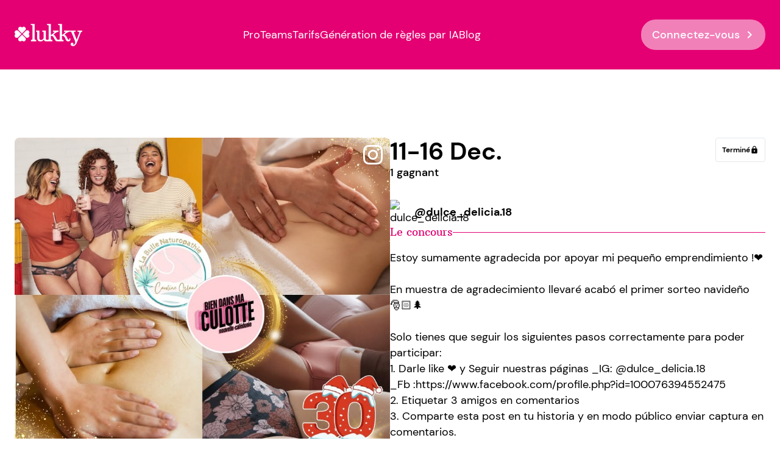

--- FILE ---
content_type: text/html
request_url: https://www.lukky.app/fr/contests/instagram-534680
body_size: 17021
content:
<!DOCTYPE html>
<html lang="fr">
	<head>
		<!-- Global site tag (gtag.js) - Google Analytics -->
		<script async src="https://www.googletagmanager.com/gtag/js?id=UA-210845870-1" rel="preconnect" defer type="3eede9542aba8e3b1f7fa6b6-text/javascript"></script>
		<script type="3eede9542aba8e3b1f7fa6b6-text/javascript">
			window.dataLayer = window.dataLayer || [];
			function gtag() {
				dataLayer.push(arguments);
			}
			gtag('js', new Date());

			gtag('config', 'UA-210845870-1');
		</script>

		<script type="3eede9542aba8e3b1f7fa6b6-text/javascript">
			var _iub = _iub || [];
			_iub.csConfiguration = {
				ccpaAcknowledgeOnDisplay: true,
				consentOnContinuedBrowsing: false,
				countryDetection: true,
				enableCcpa: true,
				invalidateConsentWithoutLog: true,
				lang: 'en',
				perPurposeConsent: true,
				siteId: 2743724,
				whitelabel: false,
				cookiePolicyId: 61804163,
				banner: {
					acceptButtonColor: '#E40072',
					acceptButtonDisplay: true,
					backgroundColor: '#311E27',
					brandBackgroundColor: '#311E27',
					closeButtonDisplay: false,
					customizeButtonColor: '#311E27',
					customizeButtonDisplay: true,
					explicitWithdrawal: true,
					listPurposes: true,
					logo: '[data-uri]',
					position: 'bottom',
					rejectButtonColor: '#BF005F',
					rejectButtonDisplay: true
				}
			};
		</script>
		<script type="3eede9542aba8e3b1f7fa6b6-text/javascript" src="//cdn.iubenda.com/cs/ccpa/stub.js" async defer></script>
		<script type="3eede9542aba8e3b1f7fa6b6-text/javascript" src="//cdn.iubenda.com/cs/iubenda_cs.js" charset="UTF-8" async defer></script>

		<meta charset="utf-8" />
		<link rel="icon" href="../../favicon.png" />
		<meta name="viewport" content="width=device-width, initial-scale=1" />
		
		<link href="../../_app/immutable/assets/0.f78f0832.css" rel="stylesheet">
		<link href="../../_app/immutable/assets/2.b4485b05.css" rel="stylesheet"><title>Concours Instagram @dulce_delicia.18 - 11-16 Dec. - 1 gagnant | Lukky</title><!-- HEAD_svelte-1h7w4y4_START --><meta name="robots" content="index,follow"><meta name="googlebot" content="index,follow"><meta name="description" content="Estoy sumamente agradecida por apoyar mi pequeño emprendimiento !❤️
 
En muestra de agradecimiento llevaré acabó el primer sorteo navideño 🎅🏻🌲

Solo tienes que seguir los siguientes pasos correctamente para poder participar: 
1. Darle like ❤️ y Seguir nuestras páginas  _IG: @dulce_delicia.18 
_Fb :https://www.facebook.com/profile.php?id=100076394552475
2. Etiquetar 3 amigos en comentarios 
3. Comparte esta post en tu historia y en modo público enviar captura en comentarios.

Indicaciones 💕
_ El ganador será anunciado el día 21 diciembre y se hará la entrega el día 23 !
 
Muchísima suerte a todos ! 🫶🏻❤️🌲"><link rel="canonical" href="https://www.lukky.app/fr/contests/instagram-534680"><link rel="alternate" hreflang="en" href="https://www.lukky.app/contests/instagram-534680"><link rel="alternate" hreflang="fr" href="https://www.lukky.app/fr/contests/instagram-534680"><meta name="twitter:card" content="summary_large_image">
    <meta name="twitter:site" content="@site">
    <meta name="twitter:creator" content="@handle">
    <meta name="twitter:title" content="Concours Instagram @dulce_delicia.18 - 11-16 Dec. - 1 gagnant">
    <meta name="twitter:description" content="Estoy sumamente agradecida por apoyar mi pequeño emprendimiento !❤️
 
En muestra de agradecimiento llevaré acabó el primer sorteo navideño 🎅🏻🌲

Solo tienes que seguir los siguientes pasos correctamente para poder participar: 
1. Darle like ❤️ y Seguir nuestras páginas  _IG: @dulce_delicia.18 
_Fb :https://www.facebook.com/profile.php?id=100076394552475
2. Etiquetar 3 amigos en comentarios 
3. Comparte esta post en tu historia y en modo público enviar captura en comentarios.

Indicaciones 💕
_ El ganador será anunciado el día 21 diciembre y se hará la entrega el día 23 !
 
Muchísima suerte a todos ! 🫶🏻❤️🌲">
    <meta name="twitter:image" content="https://firebasestorage.googleapis.com/v0/b/insta-contest.appspot.com/o/publications%2Ffacebook-373015075903896_122185472132477215.jpg?alt=media">
    <meta name="twitter:image:alt" content="Lukky - Social contests made easy"><meta property="fb:app_id" content="599152103828390"><meta property="og:url" content="https://www.lukky.app/fr/contests/instagram-534680">

    

    <meta property="og:title" content="Concours Instagram @dulce_delicia.18 - 11-16 Dec. - 1 gagnant">

    <meta property="og:description" content="Estoy sumamente agradecida por apoyar mi pequeño emprendimiento !❤️
 
En muestra de agradecimiento llevaré acabó el primer sorteo navideño 🎅🏻🌲

Solo tienes que seguir los siguientes pasos correctamente para poder participar: 
1. Darle like ❤️ y Seguir nuestras páginas  _IG: @dulce_delicia.18 
_Fb :https://www.facebook.com/profile.php?id=100076394552475
2. Etiquetar 3 amigos en comentarios 
3. Comparte esta post en tu historia y en modo público enviar captura en comentarios.

Indicaciones 💕
_ El ganador será anunciado el día 21 diciembre y se hará la entrega el día 23 !
 
Muchísima suerte a todos ! 🫶🏻❤️🌲">

    <meta property="og:image" content="https://firebasestorage.googleapis.com/v0/b/insta-contest.appspot.com/o/publications%2Ffacebook-373015075903896_122185472132477215.jpg?alt=media">
        
        
        

    

    

    <meta property="og:site_name" content="Lukky"><!-- HEAD_svelte-1h7w4y4_END --><!-- HEAD_svelte-1nwprsj_START --><link rel="preload" as="image" href="https://scontent-iad3-1.xx.fbcdn.net/v/t51.2885-15/320768684_140747845448194_5853969551745197484_n.jpg?_nc_cat=106&amp;ccb=1-7&amp;_nc_sid=86c713&amp;_nc_eui2=AeEQ5Q4HXIB9hViH2g7kBGsdyymuwXf-FYjLKa7Bd_4ViLrBUEutPWnwIFHLUGH4vN6-6p1uF3kqAmjU9ma1WytW&amp;_nc_ohc=pJGLC7LeXKQAX_td6ch&amp;_nc_ht=scontent-iad3-1.xx&amp;edm=AGaHXAAEAAAA&amp;oh=00_AfAV6IE4xjaYqkNQyXHK-5BeanUY7ujhVq03Uzuh8f-VEw&amp;oe=63A6B7DA"><link rel="preload" as="image" href="https://firebasestorage.googleapis.com/v0/b/insta-contest.appspot.com/o/publications%2Ffacebook-373015075903896_122185472132477215.jpg?alt=media"><!-- HEAD_svelte-1nwprsj_END --><!-- HEAD_svelte-1rghca7_START --><!-- HTML_TAG_START --><script type="application/ld+json">{"@context":"https://schema.org","@type":"Event","name":"Concours Instagram @dulce_delicia.18 - 11-16 Dec.","startDate":"2022-12-11T17:42:28+00:00","endDate":"2022-12-16T21:44:09.554+00:00","eventAttendanceMode":"https://schema.org/OnlineEventAttendanceMode","location":{"@type":"VirtualLocation","url":"https://www.lukky.app/fr/contests/instagram-534680"},"image":["https://firebasestorage.googleapis.com/v0/b/insta-contest.appspot.com/o/publications%2Ffacebook-373015075903896_122185472132477215.jpg?alt=media"],"description":"Estoy sumamente agradecida por apoyar mi pequeño emprendimiento !❤️\n \nEn muestra de agradecimiento llevaré acabó el primer sorteo navideño 🎅🏻🌲\n\nSolo tienes que seguir los siguientes pasos correctamente para poder participar: \n1. Darle like ❤️ y Seguir nuestras páginas  _IG: @dulce_delicia.18 \n_Fb :https://www.facebook.com/profile.php?id=100076394552475\n2. Etiquetar 3 amigos en comentarios \n3. Comparte esta post en tu historia y en modo público enviar captura en comentarios.\n\nIndicaciones 💕\n_ El ganador será anunciado el día 21 diciembre y se hará la entrega el día 23 !\n \nMuchísima suerte a todos ! 🫶🏻❤️🌲","organizer":{"@type":"Person","name":"@dulce_delicia.18","url":"https://www.instagram.com/p/CmCVO3XL6E2/"},"eventStatus":"https://schema.org/EventScheduled","performer":{"@type":"Person","name":"@dulce_delicia.18"}}</script><!-- HTML_TAG_END --><!-- HEAD_svelte-1rghca7_END -->

		<!-- <script type="text/javascript">
			window.$crisp = [];
			window.CRISP_WEBSITE_ID = '8d20451f-4056-4570-b749-e7ff315ea1ec';
			(function () {
				d = document;
				s = d.createElement('script');
				s.src = 'https://client.crisp.chat/l.js';
				s.async = 1;
				d.getElementsByTagName('head')[0].appendChild(s);
			})();
		</script> -->

		<script type="3eede9542aba8e3b1f7fa6b6-text/javascript">
			(function (h, o, t, j, a, r) {
				h.hj =
					h.hj ||
					function () {
						(h.hj.q = h.hj.q || []).push(arguments);
					};
				h._hjSettings = { hjid: 3285196, hjsv: 6 };
				a = o.getElementsByTagName('head')[0];
				r = o.createElement('script');
				r.async = 1;
				r.src = t + h._hjSettings.hjid + j + h._hjSettings.hjsv;
				a.appendChild(r);
			})(window, document, 'https://static.hotjar.com/c/hotjar-', '.js?sv=');
		</script>

		<!-- Meta Pixel Code -->
		<script type="3eede9542aba8e3b1f7fa6b6-text/javascript">
			!(function (f, b, e, v, n, t, s) {
				if (f.fbq) return;
				n = f.fbq = function () {
					n.callMethod ? n.callMethod.apply(n, arguments) : n.queue.push(arguments);
				};
				if (!f._fbq) f._fbq = n;
				n.push = n;
				n.loaded = !0;
				n.version = '2.0';
				n.queue = [];
				t = b.createElement(e);
				t.async = !0;
				t.src = v;
				s = b.getElementsByTagName(e)[0];
				s.parentNode.insertBefore(t, s);
			})(window, document, 'script', 'https://connect.facebook.net/en_US/fbevents.js');
			fbq('init', '1359443484804714');
			fbq('track', 'PageView');
		</script>
		<noscript
			><img
				height="1"
				width="1"
				style="display: none"
				src="https://www.facebook.com/tr?id=1359443484804714&ev=PageView&noscript=1"
		/></noscript>
		<!-- End Meta Pixel Code -->
	</head>

	<body class="selection:bg-yellow-bright">
		












<div class="bg-pink py-4 tablet:py-8 text-white overflow-x-hidden overflow-y-visible"><nav class="container flex flex-row items-center text-white justify-between w-full z-20 relative">
<a sveltekit:prefetch href="/fr/" name="header-logo"><img src="/images/lukky-white.png" alt="Lukky" width="111" height="37" loading="lazy"></a>

	<div class="laptop:flex flex-row gap-6 hidden self-center items-center">
<a sveltekit:prefetch name="header-pro" href="/fr/pro" class="white-link font-normal ">Pro</a>
<a sveltekit:prefetch name="header-teams" href="/fr/teams" class="white-link font-normal ">Teams</a>
<a sveltekit:prefetch name="header-pricing" href="/fr/pricing" class="white-link font-normal ">Tarifs</a>
<a sveltekit:prefetch name="header-ai-rules" href="/fr/contests/ai-rules" class="white-link font-normal ">Génération de règles par IA</a>
<a sveltekit:prefetch name="header-blog" href="/fr/blog" class="white-link font-normal ">Blog</a></div>
	<div class="hidden laptop:flex"><button type="button" class="bg-white-50 hover:bg-white text-white hover:text-pink  flex rounded-3xl pl-[18px] pr-3.5 py-3 items-center font-medium" ><span class="pr-1"><span slot="label">Connectez-vous</span></span>
	<i slot="icon" class="material-icons">chevron_right</i></button></div>

	<div class="flex laptop:hidden"><button class="rounded-full w-11 h-11 tablet:w-14 tablet:h-14 items-center flex justify-center bg-white-50 hover:bg-white hover:text-pink"><i class="material-icons tablet:text-6xl text-2xl">menu</i></button></div></nav>
	<div class="container"></div></div>

<div class="flex flex-col gap-20 tablet:flex-row container desktop:pb-56 tablet:pb-44 pb-64"><aside class="h-full sticky top-0 hidden tablet:block flex-1"><section>

<div class="undefined relative w-full aspect-square"><img class="w-full aspect-square object-cover object-center rounded-lg" src="https://firebasestorage.googleapis.com/v0/b/insta-contest.appspot.com/o/publications%2Ffacebook-373015075903896_122185472132477215.jpg?alt=media" alt="Instagram contest" decoding="async" loading="auto">

	<img class="w-8 h-8 absolute top-3 right-3" src="/svg/insta-white.svg" alt="Instagram Logo" decoding="async" loading="auto"></div>

<div class="flex flex-col gap-3 mt-8"><div class="flex flex-row gap-4">



<a sveltekit:prefetch name="facebook-share" href="/fr" target="_blank" class="rounded-full  w-14 h-14 items-center flex justify-center  border border-black-35 text-black  hover:border-pink "><img src="/svg/facebook.svg" alt="Lukky" width="24" height="24" loading="lazy"></a>
	



<a sveltekit:prefetch name="twitter-share" href="/fr" target="_blank" class="rounded-full  w-14 h-14 items-center flex justify-center  border border-black-35 text-black  hover:border-pink "><img src="/svg/twitter.svg" alt="Lukky" width="23" height="24" loading="lazy"></a>
	



<a sveltekit:prefetch name="linkedin-share" href="/fr" target="_blank" class="rounded-full  w-14 h-14 items-center flex justify-center  border border-black-35 text-black  hover:border-pink "><img src="/svg/linkedin.svg" alt="Lukky" width="24" height="24" loading="lazy"></a>
	



<a sveltekit:prefetch name="mail-share" href="/fr" target="_blank" class="rounded-full  w-14 h-14 items-center flex justify-center  border border-black-35 text-black  hover:border-pink "><i class="material-icons text-black text-2xl">mail</i></a></div>
	<div><a target="_blank" href="https://www.instagram.com/dulce_delicia.18" class="flex items-center flex-row py-1 black-link">Suivre @dulce_delicia.18
				<i class="material-icons">chevron_right</i></a>
		<a target="_blank" href="https://www.instagram.com/p/CmCVO3XL6E2/" class="flex items-center flex-row py-1 black-link"><!-- HTML_TAG_START -->Voir le concours sur <span class='capitalize'>&nbsp;Instagram</span><!-- HTML_TAG_END -->
			<i class="material-icons">chevron_right</i></a></div></div></section></aside>
	<div class="flex flex-col gap-20 flex-1"><section class="pb-0"><div class="flex flex-col gap-8 desktop:flex-row-reverse"><div class="flex w-fit items-center gap-1 px-2.5 py-1.5 rounded border  self-end desktop:self-start group-hover:text-pink group-hover:border-pink"><p class="text-xs font-bold items-center">Terminé</p>
	<i class="material-icons text-sm">lock</i></div>
				<div class="flex-col gap-8 flex-1"><h1 class="text-6xl">11-16 Dec.</h1>
					<p class="text-lg font-medium">1 gagnant
						</p>

					<div class="flex flex-row justify-start gap-2.5 items-center w-full mt-8"><img class="w-10 h-10 rounded-full" src="https://scontent-iad3-1.xx.fbcdn.net/v/t51.2885-15/320768684_140747845448194_5853969551745197484_n.jpg?_nc_cat=106&amp;ccb=1-7&amp;_nc_sid=86c713&amp;_nc_eui2=AeEQ5Q4HXIB9hViH2g7kBGsdyymuwXf-FYjLKa7Bd_4ViLrBUEutPWnwIFHLUGH4vN6-6p1uF3kqAmjU9ma1WytW&amp;_nc_ohc=pJGLC7LeXKQAX_td6ch&amp;_nc_ht=scontent-iad3-1.xx&amp;edm=AGaHXAAEAAAA&amp;oh=00_AfAV6IE4xjaYqkNQyXHK-5BeanUY7ujhVq03Uzuh8f-VEw&amp;oe=63A6B7DA" alt="dulce_delicia.18" decoding="async" loading="lazy" width="40" height="40">
						<p class="flex-1 font-bold">@dulce_delicia.18</p></div></div></div></section>

		<section class="-mt-12 py-0 tablet:hidden">

<div class="undefined relative w-full aspect-square"><img class="w-full aspect-square object-cover object-center rounded-lg" src="https://firebasestorage.googleapis.com/v0/b/insta-contest.appspot.com/o/publications%2Ffacebook-373015075903896_122185472132477215.jpg?alt=media" alt="Instagram contest" decoding="async" loading="auto">

	<img class="w-8 h-8 absolute top-3 right-3" src="/svg/insta-white.svg" alt="Instagram Logo" decoding="async" loading="auto"></div>

<div class="flex flex-col gap-3 mt-8"><div class="flex flex-row gap-4">



<a sveltekit:prefetch name="facebook-share" href="/fr" target="_blank" class="rounded-full  w-14 h-14 items-center flex justify-center  border border-black-35 text-black  hover:border-pink "><img src="/svg/facebook.svg" alt="Lukky" width="24" height="24" loading="lazy"></a>
	



<a sveltekit:prefetch name="twitter-share" href="/fr" target="_blank" class="rounded-full  w-14 h-14 items-center flex justify-center  border border-black-35 text-black  hover:border-pink "><img src="/svg/twitter.svg" alt="Lukky" width="23" height="24" loading="lazy"></a>
	



<a sveltekit:prefetch name="linkedin-share" href="/fr" target="_blank" class="rounded-full  w-14 h-14 items-center flex justify-center  border border-black-35 text-black  hover:border-pink "><img src="/svg/linkedin.svg" alt="Lukky" width="24" height="24" loading="lazy"></a>
	



<a sveltekit:prefetch name="mail-share" href="/fr" target="_blank" class="rounded-full  w-14 h-14 items-center flex justify-center  border border-black-35 text-black  hover:border-pink "><i class="material-icons text-black text-2xl">mail</i></a></div>
	<div><a target="_blank" href="https://www.instagram.com/dulce_delicia.18" class="flex items-center flex-row py-1 black-link">Suivre @dulce_delicia.18
				<i class="material-icons">chevron_right</i></a>
		<a target="_blank" href="https://www.instagram.com/p/CmCVO3XL6E2/" class="flex items-center flex-row py-1 black-link"><!-- HTML_TAG_START -->Voir le concours sur <span class='capitalize'>&nbsp;Instagram</span><!-- HTML_TAG_END -->
			<i class="material-icons">chevron_right</i></a></div></div></section>

		<section class="py-0"><div class="flex flex-row gap-3 items-center mb-4"><h3 class="mb-0">Le concours</h3>
				<div class="flex-1"><svg width="100%" height="1" viewBox="0 0 100% 1" fill="none" xmlns="http://www.w3.org/2000/svg" preserveAspectRatio="xMidYMid meet"><line y1="0.5" x2="100%" y2="0.5" stroke="#E40072"></line></svg></div></div>
			<p class="whitespace-pre-line">Estoy sumamente agradecida por apoyar mi pequeño emprendimiento !❤️
 
En muestra de agradecimiento llevaré acabó el primer sorteo navideño 🎅🏻🌲

Solo tienes que seguir los siguientes pasos correctamente para poder participar: 
1. Darle like ❤️ y Seguir nuestras páginas  _IG: @dulce_delicia.18 
_Fb :https://www.facebook.com/profile.php?id=100076394552475
2. Etiquetar 3 amigos en comentarios 
3. Comparte esta post en tu historia y en modo público enviar captura en comentarios.

Indicaciones 💕
_ El ganador será anunciado el día 21 diciembre y se hará la entrega el día 23 !
 
Muchísima suerte a todos ! 🫶🏻❤️🌲</p></section>

		<section class="py-0"><div class="flex flex-row gap-3 items-center mb-4"><h3 class="mb-0">Les gagnants</h3>
					<div class="flex-1"><svg width="100%" height="1" viewBox="0 0 100% 1" fill="none" xmlns="http://www.w3.org/2000/svg" preserveAspectRatio="xMidYMid meet"><line y1="0.5" x2="100%" y2="0.5" stroke="#E40072"></line></svg></div></div>

				<h2 class="text-6xl"><!-- HTML_TAG_START -->Félicitations <span class="font-normal">aux gagnants !</span><!-- HTML_TAG_END --></h2>
				<ul class="flex flex-col gap-8"><li><div class="flex items-center gap-4 divide-x"><p class="w-1/12 text-4xl font-arbutus-slab">1er</p>

	<div class="flex flex-col gap-3 pl-4"><p class="font-bold">@marianagonzales2104</p>
		<p>“@elizabeth_abigail_o.r , @cungiarivera  y @jhonny_ivan_08”
		</p></div></div></li></ul></section></div></div>
<div class="opacity-0"><div class="py-24 tablet:py-20 desktop:py-28 text-white items-center bg-pink-gradient-flipped tablet:bg-pink-gradient-flipped-tablet desktop:bg-pink-gradient-flipped-desktop bg-cover bg-center"><div class="flex flex-col container gap-6 desktop:gap-5 desktop:flex-row"><div class="grow"><h2>Prêt à accroître votre réseau ?</h2>
			<h2>Essayez Lukky gratuitement !</h2></div>
		<div class="desktop:flex-none desktop:self-end"><div class="desktop:flex desktop:flex-row"><div class="desktop:hidden"><button type="button" class="bg-white hover:bg-yellow text-pink flex rounded-3xl pl-[18px] pr-3.5 py-3 items-center font-medium" ><span class="pr-1"><span slot="label">Télécharger l'app</span></span>
	<i slot="icon" class="material-icons">chevron_right</i></button></div>
	<div class="hidden desktop:flex desktop:flex-row desktop:gap-4">
<a sveltekit:prefetch name="app-store" href="https://apps.apple.com/fr/app/lukky-tirage-au-sort-insta/id1467646249?l=en" target="_blank"><div class="flex items-center gap-3 px-7 py-4 rounded-5xl bg-black hover:bg-black-70"><svg width="31" height="39" viewBox="0 0 31 39" fill="none" xmlns="http://www.w3.org/2000/svg" class="flex-grow-0 flex-shrink-0 w-[31px] h-[39px]" preserveAspectRatio="xMidYMid meet"><path d="M25.3284 20.7085C25.3468 19.252 25.7263 17.8239 26.4316 16.5571C27.1369 15.2903 28.145 14.2259 29.3621 13.463C28.5889 12.3372 27.5688 11.4107 26.3829 10.7571C25.197 10.1035 23.878 9.74078 22.5305 9.6978C19.6562 9.39022 16.8696 11.4513 15.4049 11.4513C13.9118 11.4513 11.6567 9.72834 9.22827 9.77927C7.65749 9.83101 6.12665 10.2967 4.78489 11.1309C3.44313 11.9651 2.33622 13.1395 1.57201 14.5395C-1.73841 20.3826 0.730862 28.97 3.90196 33.6931C5.48853 36.0059 7.34277 38.5893 9.76901 38.4977C12.1432 38.3973 13.03 36.9542 15.8958 36.9542C18.7351 36.9542 19.5671 38.4977 22.0425 38.4394C24.5902 38.3973 26.1953 36.1164 27.7262 33.7817C28.8662 32.1338 29.7433 30.3124 30.3253 28.3852C28.8452 27.747 27.5821 26.6787 26.6935 25.3136C25.8049 23.9484 25.3302 22.3468 25.3284 20.7085Z" fill="white"></path><path d="M20.6528 6.59124C22.0419 4.89122 22.7262 2.70613 22.5605 0.5C20.4383 0.727239 18.478 1.76127 17.0701 3.39607C16.3818 4.19471 15.8546 5.12383 15.5187 6.13031C15.1828 7.13679 15.0447 8.2009 15.1125 9.2618C16.1739 9.27294 17.2241 9.03839 18.1838 8.5758C19.1434 8.11322 19.9876 7.43466 20.6528 6.59124Z" fill="white"></path></svg>
		<div><p class="text-sm">Télécharger dans</p>
			<p class="text-3xl font-bold">App Store</p></div></div></a>
		
<a sveltekit:prefetch name="play-store" href="https://play.google.com/store/apps/details?id=com.trendyweb.lukkyapp&amp;hl=en&amp;gl=FR" target="_blank"><div class="flex items-center gap-3 px-7 py-4 rounded-5xl bg-black hover:bg-black-70"><svg width="40" height="44" viewBox="0 0 40 44" fill="none" xmlns="http://www.w3.org/2000/svg" class="flex-grow-0 flex-shrink-0 w-[39.5px] h-11" preserveAspectRatio="xMidYMid meet"><path d="M0.795795 0.689073C0.237295 1.35915 -0.0451403 2.21672 0.00588092 3.08754V40.9172C-0.0422533 41.7877 0.239842 42.6442 0.795795 43.3157L0.925054 43.445L22.1091 22.2465V21.7439L0.925054 0.559814L0.795795 0.689073Z" fill="url(#paint0_linear_549_6099)"></path><path d="M29.175 29.3132L22.1089 22.2471V21.7444L29.175 14.6926L29.333 14.7788L37.7061 19.5326C40.1046 20.8827 40.1046 23.1088 37.7061 24.4732L29.333 29.2271L29.175 29.3132Z" fill="url(#paint1_linear_549_6099)"></path><path d="M29.3331 29.2264L22.1521 22.0454L0.795654 43.3156C1.28792 43.7204 1.90079 43.9499 2.5378 43.9681C3.17482 43.9863 3.79979 43.7921 4.31436 43.4162L29.29 29.2264" fill="url(#paint2_linear_549_6099)"></path><path d="M29.3331 14.7785L4.31436 0.574384C3.80532 0.183019 3.17619 -0.0194779 2.53443 0.00147749C1.89267 0.0224329 1.27809 0.265541 0.795654 0.68928L22.109 22.0026L29.3331 14.7785Z" fill="url(#paint3_linear_549_6099)"></path><path opacity="0.1" d="M29.175 29.0688L4.31424 43.1724C3.81833 43.5419 3.21641 43.7415 2.59797 43.7415C1.97953 43.7415 1.37761 43.5419 0.8817 43.1724L0.752441 43.3017L0.8817 43.4309C1.37761 43.8004 1.97953 44 2.59797 44C3.21641 44 3.81833 43.8004 4.31424 43.4309L29.2899 29.2412L29.175 29.0688Z" fill="black"></path><path opacity="0.07" d="M0.795611 43.0859C0.238729 42.4093 -0.0432512 41.548 0.00569706 40.6731V40.9173C-0.0424371 41.7877 0.239658 42.6442 0.795611 43.3157L0.92487 43.1865L0.795611 43.0859Z" fill="black"></path><path opacity="0.07" d="M37.7064 24.2145L29.1753 29.0689L29.3333 29.2269L37.7064 24.4156C38.1975 24.1996 38.6225 23.8571 38.9379 23.4231C39.2533 22.9891 39.4478 22.4791 39.5016 21.9453C39.4036 22.4388 39.1898 22.9018 38.8776 23.2964C38.5655 23.6909 38.164 24.0056 37.7064 24.2145Z" fill="black"></path><path opacity="0.3" d="M4.314 0.832705L37.7058 19.7763C38.159 19.98 38.5578 20.2878 38.8697 20.6746C39.1817 21.0614 39.398 21.5163 39.5011 22.0024C39.4502 21.4677 39.2568 20.9564 38.9411 20.5219C38.6253 20.0874 38.1987 19.7456 37.7058 19.5321L4.314 0.574188C1.95861 -0.775848 0.00537109 0.344395 0.00537109 3.08755V3.33171C0.00537109 0.602912 1.95861 -0.531692 4.314 0.832705Z" fill="white"></path><defs><linearGradient id="paint0_linear_549_6099" x1="20.2421" y1="2.6854" x2="-8.46773" y2="31.3952" gradientUnits="userSpaceOnUse"><stop stop-color="#008EFF"></stop><stop offset="0.01" stop-color="#008FFF"></stop><stop offset="0.26" stop-color="#00ACFF"></stop><stop offset="0.51" stop-color="#00C0FF"></stop><stop offset="0.76" stop-color="#00CDFF"></stop><stop offset="1" stop-color="#00D1FF"></stop></linearGradient><linearGradient id="paint1_linear_549_6099" x1="37.9933" y1="22.0029" x2="-3.39815" y2="22.0029" gradientUnits="userSpaceOnUse"><stop stop-color="#FFD800"></stop><stop offset="1" stop-color="#FF8A00"></stop></linearGradient><linearGradient id="paint2_linear_549_6099" x1="25.4123" y1="25.9232" x2="-13.509" y2="64.8444" gradientUnits="userSpaceOnUse"><stop stop-color="#FF3A44"></stop><stop offset="1" stop-color="#B11162"></stop></linearGradient><linearGradient id="paint3_linear_549_6099" x1="-4.57576" y1="-11.9063" x2="12.8167" y2="5.47185" gradientUnits="userSpaceOnUse"><stop stop-color="#328E71"></stop><stop offset="0.07" stop-color="#2D9571"></stop><stop offset="0.48" stop-color="#15BD74"></stop><stop offset="0.8" stop-color="#06D575"></stop><stop offset="1" stop-color="#00DE76"></stop></linearGradient></defs></svg>

		<div><p class="text-sm">Disponible sur</p>
			<p class="text-3xl font-bold">Google Play</p></div></div></a></div></div></div></div></div></div>
<div class="flex flex-col gap-[60px] px-6 pt-20 pb-5 bg-black text-white tablet:px-14 font-medium"><div class="flex flex-col self-stretch relative gap-6 tablet:flex-row container"><div class="flex flex-col tablet:flex-1"><svg width="111" height="37" viewBox="0 0 111 37" fill="none" xmlns="http://www.w3.org/2000/svg" class="flex-grow-0 flex-shrink-0 w-[111px] h-[36.31px] relative" preserveAspectRatio="xMidYMid meet"><g clip-path="url(#clip0_228_9633)"><path d="M11.1795 16.5403L5.95925 11.3717C5.30114 10.7202 4.42585 10.3608 3.49479 10.3608C2.5634 10.3608 1.68844 10.7202 1.03118 11.3717C0.361777 12.0348 -0.00417621 12.9036 3.59605e-05 13.8185C0.00542754 14.7567 0.406763 15.6595 1.13025 16.3601L1.31508 16.5401L1.13092 16.7201C0.406426 17.422 0.00509057 18.3252 3.59605e-05 19.2633C-0.00417621 20.1783 0.361777 21.0467 1.03101 21.7086C1.68827 22.3605 2.56323 22.7198 3.49462 22.7198C4.42568 22.7198 5.30097 22.3605 5.95908 21.709L11.1795 16.5403Z" fill="white"></path><path d="M12.1205 17.4719L6.90061 22.6408C6.24166 23.292 5.87891 24.1581 5.87891 25.0804C5.87891 26.0027 6.24183 26.8688 6.90027 27.5196C7.56411 28.178 8.43485 28.5406 9.35311 28.5406C10.3118 28.5353 11.2302 28.1379 11.9387 27.4216L12.1205 27.2387L12.302 27.4213C13.0101 28.1379 13.9218 28.5353 14.8711 28.5406C15.7998 28.5406 16.6766 28.178 17.3406 27.5199C17.999 26.8687 18.3619 26.0026 18.3619 25.0803C18.3619 24.158 17.999 23.2919 17.3409 22.6406L12.1205 17.4719Z" fill="white"></path><path d="M12.1204 15.6087L17.3403 10.4399C17.9976 9.7898 18.3598 8.92355 18.3598 8.00024C18.3598 7.07776 17.9978 6.2115 17.3408 5.5611C16.6767 4.90269 15.8059 4.54004 14.8875 4.54004C13.9285 4.54538 13.01 4.94273 12.3024 5.65902L12.1206 5.84201L11.9391 5.65902C11.2303 4.94273 10.3181 4.54538 9.36938 4.54004C8.44102 4.54004 7.56421 4.90269 6.90037 5.56077C6.24311 6.212 5.88086 7.0781 5.88086 8.0004C5.88086 8.92338 6.24294 9.78997 6.90037 10.44L12.1204 15.6087Z" fill="white"></path><path d="M22.9263 16.5403L23.1108 16.3606C23.8339 15.6603 24.2356 14.7572 24.2416 13.8179C24.2458 12.9038 23.8799 12.0348 23.2107 11.3719C22.5534 10.7215 21.6776 10.363 20.745 10.363C19.8128 10.363 18.9383 10.7215 18.2821 11.3719L13.0615 16.5403L18.2823 21.7086C18.9389 22.3594 19.8138 22.718 20.7459 22.718C21.6781 22.718 22.5534 22.3596 23.2107 21.7092C23.8799 21.0469 24.2458 20.1785 24.2416 19.2635C24.2362 18.325 23.8346 17.4222 23.1111 16.7208L22.9263 16.5403Z" fill="white"></path><path d="M32.917 24.3433V0H26.542V1.83094H27.9077C28.5372 1.83094 28.923 1.95355 29.0634 2.19826C29.2034 2.44297 29.2735 2.96593 29.2735 3.76747V24.3432C29.2735 25.0001 29.0912 25.4616 28.7261 25.7292C28.36 25.9964 27.6882 26.1299 26.7113 26.1299V28.5312H35.4462V26.1299C34.3556 26.1299 33.6616 26.0041 33.364 25.7541C33.0651 25.5035 32.917 25.0336 32.917 24.3433Z" fill="white"></path><path d="M103.142 10.8697V12.7061C104.492 12.7061 105.374 12.8431 105.79 13.1152C106.205 13.3879 106.285 13.8475 106.025 14.4929L101.759 25.8458L97.5602 14.4929C97.4482 14.1591 97.3978 13.8807 97.4081 13.6576C97.4201 13.4353 97.5602 13.2213 97.8302 13.0151C98.0997 12.8096 98.881 12.7061 100.174 12.7061V10.8697H91.1021H81.0003V12.8733H83.9182C83.8056 13.0399 83.6363 13.2409 83.4117 13.4746C82.0289 14.9549 80.4093 16.3407 78.5544 17.632H77.6953V0H71.3202V1.83094H72.687C73.3163 1.83094 73.7011 1.95355 73.8411 2.19826C73.9812 2.44297 74.0526 2.96593 74.0526 3.76747V24.3432C74.0526 25.0001 73.8689 25.4616 73.504 25.7292C73.1394 25.9964 72.827 25.9631 71.4892 25.9631C70.5462 25.9631 69.9011 25.3704 69.6015 25.0199C68.1903 23.2269 66.9118 19.9733 65.8454 18.9721C65.233 18.397 64.6876 18.0748 64.2566 17.8945C64.0817 17.8099 63.9038 17.7329 63.7222 17.6648C64.386 17.0194 65.0482 16.4129 65.7118 15.8449C67.9042 13.9195 70.0456 12.9292 72.1371 12.8731V10.8697H62.8287V12.8733H65.7465C65.634 13.0399 65.465 13.2409 65.2401 13.4746C63.8573 14.9549 62.2378 16.3407 60.3828 17.632H59.5235V0H53.1484V1.83094H54.5152C55.1448 1.83094 55.5293 1.95355 55.6697 2.19826C55.8099 2.44297 55.8813 2.96593 55.8813 3.76747V24.3432C55.8813 24.8101 55.7866 25.1762 55.6018 25.4461C54.9597 26.08 54.5892 26.0433 52.9104 26.0433C52.1407 26.0433 51.6715 25.7054 51.4752 25.2912C51.3094 24.9409 51.2759 24.4379 51.2759 23.3583V10.8697H45.3069V12.7262H46.2679C46.8856 12.7262 47.2622 12.8434 47.397 13.0771C47.5317 13.3107 47.6113 13.8395 47.6337 14.6635V23.1743C47.3072 24.0204 46.7505 24.7607 45.9638 25.3949C45.1775 26.0298 44.3789 26.3464 43.5698 26.3464C42.3666 26.3464 41.5178 25.9185 41.0234 25.0611C40.7643 24.6161 40.6347 23.7808 40.6347 22.5564V10.8697H35.2051V12.7262H35.644C36.2615 12.7262 36.6409 12.8494 36.7823 13.0941C36.9225 13.339 36.9926 13.8618 36.9926 14.6633V22.4397C36.9926 24.4988 37.4643 26.0457 38.4097 27.0812C39.3537 28.1161 40.6743 28.6338 42.372 28.6338C44.7212 28.6338 46.5988 27.61 48.004 25.5617C48.4097 27.61 49.7162 28.5293 51.5919 28.5293C53.033 28.5293 62.0354 28.5293 62.0354 28.5293V26.1299C60.9566 26.1299 60.2678 26.0041 59.9705 25.7541C59.6716 25.5033 59.5236 25.0333 59.5236 24.3432V19.4517C59.5609 19.447 59.5981 19.4439 59.6353 19.441C59.6492 19.44 59.6643 19.439 59.6805 19.4382C59.7181 19.4362 59.7555 19.4345 59.793 19.4345C59.8783 19.4345 59.9637 19.4345 60.049 19.4345C60.7017 19.4562 61.8402 19.6372 62.75 20.538C64.1077 21.8822 64.9029 23.7922 65.3637 24.6604C65.4847 24.8885 65.654 25.2343 65.8763 25.6198C65.8763 25.6198 66.958 27.3571 67.9552 27.947C69.2015 28.6841 73.8332 28.5405 73.8332 28.5405H80.2068L80.2069 26.1299C79.1281 26.1299 78.4393 26.0041 78.1419 25.7541C77.843 25.5033 77.6951 25.0334 77.6951 24.3432V19.4517C77.7849 19.4405 77.8747 19.4345 77.9647 19.4345C78.0545 19.4345 78.1443 19.4345 78.2343 19.4345C79.415 19.4345 80.4209 19.8856 81.2529 20.7867C81.7368 21.3215 82.3433 22.3227 83.0746 23.7922C83.3442 24.327 83.6193 25.3562 83.9008 25.879C84.8898 27.7155 86.1971 28.6338 87.8222 28.6338C89.4457 28.6338 90.5508 28.0216 91.1352 26.7973C91.3717 26.2745 91.4949 25.8458 91.5068 25.512C91.5171 25.1776 91.5227 24.8743 91.5227 24.6016C91.5227 24.3295 91.4827 24.0145 91.4049 23.6584H89.7692C89.7692 25.2945 89.3805 26.1125 88.6058 26.1125C88.3243 26.1125 88.0717 25.9567 87.8471 25.6453C87.621 25.3337 87.3909 24.9298 87.1557 24.4346C86.9189 23.9398 86.6598 23.3913 86.3796 22.7896C85.2336 20.397 83.7366 18.3552 81.8938 17.6646C82.5575 17.0192 83.22 16.4127 83.8835 15.8447C86.0755 13.9194 89.0107 12.6688 91.1021 12.6127V12.6117C91.9786 12.6117 92.5457 12.8316 92.805 13.0816C93.0643 13.332 93.3112 13.8028 93.5467 14.4925L98.4369 26.3469C98.5492 26.6473 99.7895 30.4262 99.4244 31.2382C99.0583 32.0511 98.6232 32.7409 98.1171 33.309C97.8578 33.6095 97.5907 33.8518 97.3159 34.035C97.0408 34.2188 96.8041 34.3131 96.6071 34.3191C96.4115 34.3244 96.167 34.2996 95.8749 34.2438C96.2898 33.8323 96.4988 33.3477 96.4988 32.7916C96.4988 32.5016 96.4418 32.2294 96.3298 31.9735C95.9579 31.1274 95.2892 30.7044 94.3228 30.7044C93.6486 30.7044 93.0866 30.9383 92.6369 31.4055C92.1862 31.8734 91.9612 32.5051 91.9612 33.3008C91.9612 34.0965 92.2984 34.7977 92.974 35.4042C93.6485 36.0111 94.6068 36.3147 95.8484 36.3147C97.091 36.3147 98.1791 35.8973 99.1125 35.0619C100.045 34.2273 100.91 32.9919 101.709 31.3556C102.069 30.6205 102.423 29.8358 102.772 29.0016C103.12 28.1663 103.491 27.3098 103.884 26.43L108.404 14.4925C108.639 13.8908 108.946 13.4433 109.323 13.1482C109.7 12.8536 110.259 12.7058 111 12.7058V10.8697H103.142Z" fill="white"></path></g><defs><clipPath id="clip0_228_9633"><rect width="111" height="36.3148" fill="white"></rect></clipPath></defs></svg></div>
		<div class="flex justify-start items-start self-stretch tablet:gap-20"><div class="flex flex-col justify-center items-start flex-grow gap-1">
<a sveltekit:prefetch name="footer-pro" class="flex flex-col justify-start items-center relative gap-px p-2 white-link" href="/fr/pro">Pro
					</a>
<a sveltekit:prefetch name="footer-teams" class="flex flex-col justify-start items-center relative gap-px p-2 white-link" href="/fr/teams">Teams
					</a>
<a sveltekit:prefetch name="footer-pricing" class="flex flex-col justify-start items-center relative gap-px p-2 white-link" href="/fr/pricing">Tarifs
					</a>
<a sveltekit:prefetch name="footer-ai-rules" class="flex flex-col justify-start items-center relative gap-px p-2 white-link" href="/fr/contests/ai-rules">Génération de règles par IA
					</a>
<a sveltekit:prefetch name="footer-blog" class="flex flex-col justify-start items-center relative gap-px p-2 white-link" href="/fr/blog">Blog
					</a></div>
			<div class="flex flex-col justify-center items-start flex-grow gap-1"><p class="flex flex-col justify-start items-center flex-grow-0 flex-shrink-0 relative gap-px p-2">Suivez-nous:</p>
				
<a sveltekit:prefetch name="footer-instagram" target="_blank" class="flex flex-col justify-start items-center flex-grow-0 flex-shrink-0 relative gap-px p-2 white-link" href="https://www.instagram.com/lukkyapp/">Instagram
					</a>
<a sveltekit:prefetch name="footer-facebook" target="_blank" class="flex flex-col justify-start items-center flex-grow-0 flex-shrink-0 relative gap-px p-2 white-link" href="https://www.facebook.com/lukkyapp">Facebook
					</a>
<a sveltekit:prefetch name="footer-twitter" target="_blank" class="flex flex-col justify-start items-center flex-grow-0 flex-shrink-0 relative gap-px p-2 white-link" href="https://twitter.com/lukkyapp">Twitter
					</a>
<a sveltekit:prefetch name="footer-linkedIn" target="_blank" class="flex flex-col justify-start items-center flex-grow-0 flex-shrink-0 relative gap-px p-2 white-link" href="https://www.linkedin.com/company/72724638/">LinkedIn
					</a>
<a sveltekit:prefetch name="footer-youtube" target="_blank" class="flex flex-col justify-start items-center flex-grow-0 flex-shrink-0 relative gap-px p-2 white-link" href="https://www.youtube.com/channel/UCQEfnk1BuW5-XxmXGJHHOMw">Youtube
					</a></div></div></div>
	<div class="container flex flex-col justify-start items-start self-stretch flex-grow-0 flex-shrink-0 gap-3 py-5 border-t border-r-0 border-b-0 border-l-0 border-white/50 tablet:flex-row tablet:justify-between tablet:items-center tablet:flex-wrap"><div class="tablet:order-2 tablet:flex-initial"><div class="dropdownWhite">

<div class="svelte-select  svelte-apvs86     show-chevron" style="">

    <span aria-live="polite" aria-atomic="false" aria-relevant="additions text" class="a11y-text svelte-apvs86"></span>

    <div class="prepend svelte-apvs86"></div>

    <div class="value-container svelte-apvs86"><div class="selected-item svelte-apvs86">
                        Français
                    </div>

        <input autocapitalize="none" autocomplete="off" autocorrect="off" spellcheck="false" tabindex="0" type="text" aria-autocomplete="list" placeholder="" style="" class="svelte-apvs86" value=""></div>

    <div class="indicators svelte-apvs86">

        

        <div class="icon chevron svelte-apvs86" aria-hidden="true"><i class="material-icons">expand_more</i></div></div>

    
        <input type="hidden" value="{&quot;value&quot;:&quot;fr&quot;,&quot;label&quot;:&quot;Français&quot;}" class="svelte-apvs86">
    

    
</div></div></div>
		<div class="flex flex-col tablet:flex-1 justify-center tablet:justify-start items-start self-stretch flex-grow-0 flex-shrink-0 gap-0.5 tablet:flex-row pt-3">
<a sveltekit:prefetch name="footer-privacy" class="flex flex-col justify-start white-link p-2" href="/fr/privacy-policy">Politique de confidentialité
				</a>
<a sveltekit:prefetch name="footer-terms" class="flex flex-col justify-start white-link p-2" href="/fr/terms-and-conditions">Conditions d'utilisation
				</a>
			
			<a href="#" class="flex flex-col justify-start white-link p-2 iubenda-cs-preferences-link">Préférences de suivi</a></div>
		<div class="flex flex-col justify-center items-start tablet:order-last tablet:basis-full desktop:order-first desktop:basis-auto desktop:pt-2.5">© 2026 Lukky
		</div></div></div>


			
			<script type="3eede9542aba8e3b1f7fa6b6-text/javascript">
				{
					__sveltekit_14gzffd = {
						base: new URL("../..", location).pathname.slice(0, -1),
						env: {}
					};

					const element = document.currentScript.parentElement;

					const data = [null,null,{"type":"data","data":{contest:{id:534680,socialNetwork:"instagram",status:"closed",lastDrawingDate:"2022-12-16T21:44:09.554+00:00",createdAt:"2022-12-16T21:44:07.45+00:00",updatedAt:"2022-12-16T21:56:25.31+00:00",account:{type:"instagram",accountId:"17841452111688000",username:"dulce_delicia.18",profilePictureUrl:"https://scontent-iad3-1.xx.fbcdn.net/v/t51.2885-15/320768684_140747845448194_5853969551745197484_n.jpg?_nc_cat=106&ccb=1-7&_nc_sid=86c713&_nc_eui2=AeEQ5Q4HXIB9hViH2g7kBGsdyymuwXf-FYjLKa7Bd_4ViLrBUEutPWnwIFHLUGH4vN6-6p1uF3kqAmjU9ma1WytW&_nc_ohc=pJGLC7LeXKQAX_td6ch&_nc_ht=scontent-iad3-1.xx&edm=AGaHXAAEAAAA&oh=00_AfAV6IE4xjaYqkNQyXHK-5BeanUY7ujhVq03Uzuh8f-VEw&oe=63A6B7DA"},draws:[{drawingDate:"2022-12-16T21:44:09.554+00:00",targets:[{actions:[{seed:.24683524880056362,type:"comment",value:true,status:"done",constraints:[]}],settings:[{type:"winnersCount",value:1},{type:"endDate",value:"2022-12-22T20:00:00.000"}],targetType:"publication",target:{socialNetwork:"instagram",caption:"Estoy sumamente agradecida por apoyar mi pequeño emprendimiento !❤️\n \nEn muestra de agradecimiento llevaré acabó el primer sorteo navideño 🎅🏻🌲\n\nSolo tienes que seguir los siguientes pasos correctamente para poder participar: \n1. Darle like ❤️ y Seguir nuestras páginas  _IG: @dulce_delicia.18 \n_Fb :https://www.facebook.com/profile.php?id=100076394552475\n2. Etiquetar 3 amigos en comentarios \n3. Comparte esta post en tu historia y en modo público enviar captura en comentarios.\n\nIndicaciones 💕\n_ El ganador será anunciado el día 21 diciembre y se hará la entrega el día 23 !\n \nMuchísima suerte a todos ! 🫶🏻❤️🌲",mediaUrl:"https://scontent.cdninstagram.com/v/t51.29350-15/318833522_672527224362126_8972499839718658527_n.webp?stp=dst-jpg&_nc_cat=101&ccb=1-7&_nc_sid=8ae9d6&_nc_eui2=AeHQTmP3TyAbl4AOkZ0-GNCR2WgrYGh6p8LZaCtgaHqnwtFIR6rpP9PiqEuTIq9dM7h_Q_PeI--7ggJZnWK2QI_W&_nc_ohc=z9IcTjArZKoAX9i3_TW&_nc_ht=scontent.cdninstagram.com&edm=AM6HXa8EAAAA&oh=00_AfBbvhtEMvfRBmhaRBX-6o8k7elo8qOJE5UVs7Kqsmgvvw&oe=63A2A3CE",permalink:"https://www.instagram.com/p/CmCVO3XL6E2/",type:"FEED",remoteUrl:"https://firebasestorage.googleapis.com/v0/b/insta-contest.appspot.com/o/publications%2Ffacebook-373015075903896_122185472132477215.jpg?alt=media",timestamp:"2022-12-11T17:42:28+00:00"}}],winners:[{username:"marianagonzales2104",comment:"@elizabeth_abigail_o.r , @cungiarivera  y @jhonny_ivan_08",accountId:"4942280599208677",position:1,socialNetwork:"instagram"}]}]},seo:{title:"Concours Instagram @dulce_delicia.18 - 11-16 Dec. - 1 gagnant",description:"Estoy sumamente agradecida por apoyar mi pequeño emprendimiento !❤️\n \nEn muestra de agradecimiento llevaré acabó el primer sorteo navideño 🎅🏻🌲\n\nSolo tienes que seguir los siguientes pasos correctamente para poder participar: \n1. Darle like ❤️ y Seguir nuestras páginas  _IG: @dulce_delicia.18 \n_Fb :https://www.facebook.com/profile.php?id=100076394552475\n2. Etiquetar 3 amigos en comentarios \n3. Comparte esta post en tu historia y en modo público enviar captura en comentarios.\n\nIndicaciones 💕\n_ El ganador será anunciado el día 21 diciembre y se hará la entrega el día 23 !\n \nMuchísima suerte a todos ! 🫶🏻❤️🌲",images:["https://firebasestorage.googleapis.com/v0/b/insta-contest.appspot.com/o/publications%2Ffacebook-373015075903896_122185472132477215.jpg?alt=media"]}},"uses":{"params":["id"]}}];

					Promise.all([
						import("../../_app/immutable/entry/start.8a85318d.js"),
						import("../../_app/immutable/entry/app.ce10c557.js")
					]).then(([kit, app]) => {
						kit.start(app, element, {
							node_ids: [0, 2, 8],
							data,
							form: null,
							error: null
						});
					});
				}
			</script>
		
	<script src="/cdn-cgi/scripts/7d0fa10a/cloudflare-static/rocket-loader.min.js" data-cf-settings="3eede9542aba8e3b1f7fa6b6-|49" defer></script><script defer src="https://static.cloudflareinsights.com/beacon.min.js/vcd15cbe7772f49c399c6a5babf22c1241717689176015" integrity="sha512-ZpsOmlRQV6y907TI0dKBHq9Md29nnaEIPlkf84rnaERnq6zvWvPUqr2ft8M1aS28oN72PdrCzSjY4U6VaAw1EQ==" data-cf-beacon='{"version":"2024.11.0","token":"85c31a17179a48fdb29b0346922bf19b","r":1,"server_timing":{"name":{"cfCacheStatus":true,"cfEdge":true,"cfExtPri":true,"cfL4":true,"cfOrigin":true,"cfSpeedBrain":true},"location_startswith":null}}' crossorigin="anonymous"></script>
</body>
</html>


--- FILE ---
content_type: text/css
request_url: https://www.lukky.app/_app/immutable/assets/0.f78f0832.css
body_size: 9058
content:
@font-face{font-display:block;font-family:Material Icons;font-style:normal;font-weight:400;src:url(./material-icons.8265f647.woff2) format("woff2")}.material-icons{font-feature-settings:"liga";font-family:Material Icons}@font-face{font-display:block;font-family:Material Icons Outlined;font-style:normal;font-weight:400;src:url(./material-icons-outlined.35dca8a7.woff2) format("woff2")}.material-icons,.material-icons-outlined{word-wrap:normal;-webkit-font-smoothing:antialiased;-moz-osx-font-smoothing:grayscale;direction:ltr;display:inline-block;font-size:24px;font-style:normal;font-weight:400;letter-spacing:normal;line-height:1;text-rendering:optimizeLegibility;text-transform:none;white-space:nowrap}.material-icons-outlined{font-feature-settings:"liga";font-family:Material Icons Outlined}@font-face{font-display:block;font-family:Material Icons Round;font-style:normal;font-weight:400;src:url(./material-icons-round.c948f126.woff2) format("woff2")}.material-icons-round{font-feature-settings:"liga";font-family:Material Icons Round}@font-face{font-display:block;font-family:Material Icons Sharp;font-style:normal;font-weight:400;src:url(./material-icons-sharp.d31bfb81.woff2) format("woff2")}.material-icons-round,.material-icons-sharp{word-wrap:normal;-webkit-font-smoothing:antialiased;-moz-osx-font-smoothing:grayscale;direction:ltr;display:inline-block;font-size:24px;font-style:normal;font-weight:400;letter-spacing:normal;line-height:1;text-rendering:optimizeLegibility;text-transform:none;white-space:nowrap}.material-icons-sharp{font-feature-settings:"liga";font-family:Material Icons Sharp}@font-face{font-display:block;font-family:Material Icons Two Tone;font-style:normal;font-weight:400;src:url(./material-icons-two-tone.1e673ba8.woff2) format("woff2")}.material-icons-two-tone{word-wrap:normal;-webkit-font-smoothing:antialiased;-moz-osx-font-smoothing:grayscale;font-feature-settings:"liga";direction:ltr;display:inline-block;font-family:Material Icons Two Tone;font-size:24px;font-style:normal;font-weight:400;letter-spacing:normal;line-height:1;text-rendering:optimizeLegibility;text-transform:none;white-space:nowrap}/*! tailwindcss v3.3.2 | MIT License | https://tailwindcss.com*/*,:after,:before{border:0 solid #e5e7eb;box-sizing:border-box}:after,:before{--tw-content:""}html{-webkit-text-size-adjust:100%;font-feature-settings:normal;font-family:DM Sans;font-variation-settings:normal;line-height:1.5;-moz-tab-size:4;-o-tab-size:4;tab-size:4}body{line-height:inherit;margin:0}hr{border-top-width:1px;color:inherit;height:0}abbr:where([title]){-webkit-text-decoration:underline dotted;text-decoration:underline dotted}h1,h2,h3,h4,h5,h6{font-size:inherit;font-weight:inherit}a{color:inherit;text-decoration:inherit}b,strong{font-weight:bolder}code,kbd,pre,samp{font-family:ui-monospace,SFMono-Regular,Menlo,Monaco,Consolas,Liberation Mono,Courier New,monospace;font-size:1em}small{font-size:80%}sub,sup{font-size:75%;line-height:0;position:relative;vertical-align:baseline}sub{bottom:-.25em}sup{top:-.5em}table{border-collapse:collapse;border-color:inherit;text-indent:0}button,input,optgroup,select,textarea{color:inherit;font-family:inherit;font-size:100%;font-weight:inherit;line-height:inherit;margin:0;padding:0}button,select{text-transform:none}[type=button],[type=reset],[type=submit],button{-webkit-appearance:button;background-color:transparent;background-image:none}:-moz-focusring{outline:auto}:-moz-ui-invalid{box-shadow:none}progress{vertical-align:baseline}::-webkit-inner-spin-button,::-webkit-outer-spin-button{height:auto}[type=search]{-webkit-appearance:textfield;outline-offset:-2px}::-webkit-search-decoration{-webkit-appearance:none}::-webkit-file-upload-button{-webkit-appearance:button;font:inherit}summary{display:list-item}blockquote,dd,dl,figure,h1,h2,h3,h4,h5,h6,hr,p,pre{margin:0}fieldset{margin:0}fieldset,legend{padding:0}menu,ol,ul{list-style:none;margin:0;padding:0}textarea{resize:vertical}input::-moz-placeholder,textarea::-moz-placeholder{color:#9ca3af;opacity:1}input::placeholder,textarea::placeholder{color:#9ca3af;opacity:1}[role=button],button{cursor:pointer}:disabled{cursor:default}audio,canvas,embed,iframe,img,object,svg,video{display:block;vertical-align:middle}img,video{height:auto;max-width:100%}[hidden]{display:none}@font-face{font-display:swap;font-family:DM Sans;font-style:normal;font-weight:400;src:url(../../../fonts/dm-sans/dm-sans-v11-latin-regular.eot);src:local(""),url(../../../fonts/dm-sans/dm-sans-v11-latin-regular.eot?#iefix) format("embedded-opentype"),url(../../../fonts/dm-sans/dm-sans-v11-latin-regular.woff2) format("woff2"),url(../../../fonts/dm-sans/dm-sans-v11-latin-regular.woff) format("woff"),url(../../../fonts/dm-sans/dm-sans-v11-latin-regular.ttf) format("truetype"),url(../../../fonts/dm-sans/dm-sans-v11-latin-regular.svg#DMSans) format("svg")}@font-face{font-display:swap;font-family:DM Sans;font-style:italic;font-weight:400;src:url(../../../fonts/dm-sans/dm-sans-v11-latin-italic.eot);src:local(""),url(../../../fonts/dm-sans/dm-sans-v11-latin-italic.eot?#iefix) format("embedded-opentype"),url(../../../fonts/dm-sans/dm-sans-v11-latin-italic.woff2) format("woff2"),url(../../../fonts/dm-sans/dm-sans-v11-latin-italic.woff) format("woff"),url(../../../fonts/dm-sans/dm-sans-v11-latin-italic.ttf) format("truetype"),url(../../../fonts/dm-sans/dm-sans-v11-latin-italic.svg#DMSans) format("svg")}@font-face{font-display:swap;font-family:DM Sans;font-style:normal;font-weight:500;src:url(../../../fonts/dm-sans/dm-sans-v11-latin-500.eot);src:local(""),url(../../../fonts/dm-sans/dm-sans-v11-latin-500.eot?#iefix) format("embedded-opentype"),url(../../../fonts/dm-sans/dm-sans-v11-latin-500.woff2) format("woff2"),url(../../../fonts/dm-sans/dm-sans-v11-latin-500.woff) format("woff"),url(../../../fonts/dm-sans/dm-sans-v11-latin-500.ttf) format("truetype"),url(../../../fonts/dm-sans/dm-sans-v11-latin-500.svg#DMSans) format("svg")}@font-face{font-display:swap;font-family:DM Sans;font-style:italic;font-weight:500;src:url(../../../fonts/dm-sans/dm-sans-v11-latin-500italic.eot);src:local(""),url(../../../fonts/dm-sans/dm-sans-v11-latin-500italic.eot?#iefix) format("embedded-opentype"),url(../../../fonts/dm-sans/dm-sans-v11-latin-500italic.woff2) format("woff2"),url(../../../fonts/dm-sans/dm-sans-v11-latin-500italic.woff) format("woff"),url(../../../fonts/dm-sans/dm-sans-v11-latin-500italic.ttf) format("truetype"),url(../../../fonts/dm-sans/dm-sans-v11-latin-500italic.svg#DMSans) format("svg")}@font-face{font-display:swap;font-family:DM Sans;font-style:normal;font-weight:700;src:url(../../../fonts/dm-sans/dm-sans-v11-latin-700.eot);src:local(""),url(../../../fonts/dm-sans/dm-sans-v11-latin-700.eot?#iefix) format("embedded-opentype"),url(../../../fonts/dm-sans/dm-sans-v11-latin-700.woff2) format("woff2"),url(../../../fonts/dm-sans/dm-sans-v11-latin-700.woff) format("woff"),url(../../../fonts/dm-sans/dm-sans-v11-latin-700.ttf) format("truetype"),url(../../../fonts/dm-sans/dm-sans-v11-latin-700.svg#DMSans) format("svg")}@font-face{font-display:swap;font-family:DM Sans;font-style:italic;font-weight:700;src:url(../../../fonts/dm-sans/dm-sans-v11-latin-700italic.eot);src:local(""),url(../../../fonts/dm-sans/dm-sans-v11-latin-700italic.eot?#iefix) format("embedded-opentype"),url(../../../fonts/dm-sans/dm-sans-v11-latin-700italic.woff2) format("woff2"),url(../../../fonts/dm-sans/dm-sans-v11-latin-700italic.woff) format("woff"),url(../../../fonts/dm-sans/dm-sans-v11-latin-700italic.ttf) format("truetype"),url(../../../fonts/dm-sans/dm-sans-v11-latin-700italic.svg#DMSans) format("svg")}@font-face{font-display:swap;font-family:Arbutus Slab;font-style:normal;font-weight:400;src:url(../../../fonts/arbutus-slab/arbutus-slab-v16-latin-regular.eot);src:local(""),url(../../../fonts/arbutus-slab/arbutus-slab-v16-latin-regular.eot?#iefix) format("embedded-opentype"),url(../../../fonts/arbutus-slab/arbutus-slab-v16-latin-regular.woff2) format("woff2"),url(../../../fonts/arbutus-slab/arbutus-slab-v16-latin-regular.woff) format("woff"),url(../../../fonts/arbutus-slab/arbutus-slab-v16-latin-regular.ttf) format("truetype"),url(../../../fonts/arbutus-slab/arbutus-slab-v16-latin-regular.svg#ArbutusSlab) format("svg")}body{font-size:16px;line-height:20.83px}h1,h2{font-size:35px;font-weight:700;line-height:38px}h3{--tw-text-opacity:1;color:rgb(228 0 114/var(--tw-text-opacity));font-family:Arbutus Slab,serif;font-size:14px;line-height:18px}a{font-weight:500}a.active{text-decoration-line:underline;text-underline-offset:4px}a.white-link{--tw-text-opacity:1;color:rgb(255 255 255/var(--tw-text-opacity))}a.white-link:hover{color:#ffffff80}a.black-link{--tw-text-opacity:1;color:rgb(49 30 39/var(--tw-text-opacity))}a.black-link:hover{--tw-text-opacity:1;color:rgb(228 0 114/var(--tw-text-opacity))}.container{margin-left:auto;margin-right:auto;padding-left:1.5rem;padding-right:1.5rem}.w-full-container{width:calc(100vw - 3rem)}section{padding-bottom:4rem;padding-top:4rem}section h2{margin-bottom:2rem}section h3{margin-bottom:.5rem}.close-button{margin-right:1.5rem}@media (min-width:640px){h1,h2{font-size:40px;line-height:44px}h3{font-size:16px;line-height:20.83px}.close-button{margin-right:calc(50vw - 320px + 1.5rem)}}@media (min-width:1280px){body{font-size:18px;line-height:26px}h1,h2{font-size:50px;line-height:53px}h3{font-size:18px;line-height:26px}section{padding-bottom:7rem;padding-top:7rem}.close-button{margin-right:calc(50vw - 640px + 1.5rem)}}@media (min-width:768px){.container-px{width:calc(50vw - 384px)}.container-mr{margin-right:calc(50vw - 384px)}.close-button{margin-right:calc(50vw - 384px + 1.5rem)}}@media (min-width:1024px){.container-px{width:calc(50vw - 512px)}.container-mr{margin-right:calc(50vw - 512px)}.close-button{margin-right:calc(50vw - 512px + 1.5rem)}}@media (min-width:1280px){.container-px{width:calc(50vw - 640px)}.container-mr{margin-right:calc(50vw - 640px)}.close-button{margin-right:calc(50vw - 640px + 1.5rem)}}@media (min-width:1536px){.container-px{width:calc(50vw - 768px)}.container-mr{margin-right:calc(50vw - 768px)}.close-button{margin-right:calc(50vw - 768px + 1.5rem)}}.dropdownWhite{--border:1px solid #ffffff80;--borderRadius:2.5rem;--borderHoverColor:#fff;--borderFocusColor:#fff;--placeholderColor:#fff;--inputFontSize:16px;--background:transparent;--itemActiveBackground:transparent;--listBackground:#fff;--inputPadding:1rem;--listBorder:1px solid #ffffff80;--listBorderRadius:.5rem;--itemHoverColor:#e40072;--itemHoverBG:#fff;--itemColor:#311e27;--itemIsActiveBG:#fff;--itemIsActiveColor:#e40072;position:relative}.dropdownWhite .\!item,.dropdownWhite .item,.dropdownWhite input{cursor:pointer!important}.dropdownWhite i{position:absolute;right:10px}.greyGradient50{background:linear-gradient(90deg,#f9f8f9 50%,transparent 0) 100%;background-size:200% 100%}.placeholder{transition:opacity 0ms ease-out!important;transition-delay:0s!important}.main{transition:opacity .6s ease-out!important;transition-delay:0s!important}.no-scrollbar::-webkit-scrollbar{display:none}.no-scrollbar{-ms-overflow-style:none;scrollbar-width:none}.terms h1,.terms h2{margin-bottom:2.5rem!important}.terms h2{margin-top:2.5rem!important}.blog-content{-webkit-font-smoothing:antialiased;-moz-osx-font-smoothing:grayscale;color:#333;font-family:DM Sans,sans-serif;font-size:18px;font-weight:400;letter-spacing:.01em;line-height:1.8;text-rendering:optimizeLegibility}.blog-content p{margin-bottom:1.25rem}.blog-content h1,.blog-content h2{font-size:30px;line-height:36px;line-height:1.3;margin-bottom:1rem;margin-top:2rem}.blog-content h1,.blog-content h2,.blog-content h3{font-family:DM Sans,sans-serif;font-weight:700}.blog-content h3{--tw-text-opacity:1;color:rgb(49 30 39/var(--tw-text-opacity));font-size:23px;line-height:32px;line-height:1.4;margin-bottom:.75rem;margin-top:1.5rem}.blog-content ol,.blog-content ul{margin-bottom:1.25rem;padding-left:1.5rem}.blog-content ul{list-style-type:disc}.blog-content ol{list-style-type:decimal}.blog-content li{margin-bottom:.5rem}.blog-content a{--tw-text-opacity:1;color:rgb(228 0 114/var(--tw-text-opacity));text-decoration-line:underline}.blog-content a:hover{--tw-text-opacity:1;color:rgb(191 0 95/var(--tw-text-opacity))}.blog-content blockquote{--tw-border-opacity:1;border-color:rgb(228 0 114/var(--tw-border-opacity));border-left-width:4px;font-style:italic;padding-left:1rem}.blog-content blockquote,.blog-content img{margin-bottom:1.5rem;margin-top:1.5rem}.terms h3{margin-bottom:1.25rem!important;margin-top:2rem!important}.terms ul{margin-bottom:.5rem!important;margin-top:.5rem!important}*,:after,:before{--tw-border-spacing-x:0;--tw-border-spacing-y:0;--tw-translate-x:0;--tw-translate-y:0;--tw-rotate:0;--tw-skew-x:0;--tw-skew-y:0;--tw-scale-x:1;--tw-scale-y:1;--tw-pan-x: ;--tw-pan-y: ;--tw-pinch-zoom: ;--tw-scroll-snap-strictness:proximity;--tw-gradient-from-position: ;--tw-gradient-via-position: ;--tw-gradient-to-position: ;--tw-ordinal: ;--tw-slashed-zero: ;--tw-numeric-figure: ;--tw-numeric-spacing: ;--tw-numeric-fraction: ;--tw-ring-inset: ;--tw-ring-offset-width:0px;--tw-ring-offset-color:#fff;--tw-ring-color:rgba(59,130,246,.5);--tw-ring-offset-shadow:0 0 #0000;--tw-ring-shadow:0 0 #0000;--tw-shadow:0 0 #0000;--tw-shadow-colored:0 0 #0000;--tw-blur: ;--tw-brightness: ;--tw-contrast: ;--tw-grayscale: ;--tw-hue-rotate: ;--tw-invert: ;--tw-saturate: ;--tw-sepia: ;--tw-drop-shadow: ;--tw-backdrop-blur: ;--tw-backdrop-brightness: ;--tw-backdrop-contrast: ;--tw-backdrop-grayscale: ;--tw-backdrop-hue-rotate: ;--tw-backdrop-invert: ;--tw-backdrop-opacity: ;--tw-backdrop-saturate: ;--tw-backdrop-sepia: }::backdrop{--tw-border-spacing-x:0;--tw-border-spacing-y:0;--tw-translate-x:0;--tw-translate-y:0;--tw-rotate:0;--tw-skew-x:0;--tw-skew-y:0;--tw-scale-x:1;--tw-scale-y:1;--tw-pan-x: ;--tw-pan-y: ;--tw-pinch-zoom: ;--tw-scroll-snap-strictness:proximity;--tw-gradient-from-position: ;--tw-gradient-via-position: ;--tw-gradient-to-position: ;--tw-ordinal: ;--tw-slashed-zero: ;--tw-numeric-figure: ;--tw-numeric-spacing: ;--tw-numeric-fraction: ;--tw-ring-inset: ;--tw-ring-offset-width:0px;--tw-ring-offset-color:#fff;--tw-ring-color:rgba(59,130,246,.5);--tw-ring-offset-shadow:0 0 #0000;--tw-ring-shadow:0 0 #0000;--tw-shadow:0 0 #0000;--tw-shadow-colored:0 0 #0000;--tw-blur: ;--tw-brightness: ;--tw-contrast: ;--tw-grayscale: ;--tw-hue-rotate: ;--tw-invert: ;--tw-saturate: ;--tw-sepia: ;--tw-drop-shadow: ;--tw-backdrop-blur: ;--tw-backdrop-brightness: ;--tw-backdrop-contrast: ;--tw-backdrop-grayscale: ;--tw-backdrop-hue-rotate: ;--tw-backdrop-invert: ;--tw-backdrop-opacity: ;--tw-backdrop-saturate: ;--tw-backdrop-sepia: }.container{width:100%}@media (min-width:640px){.container{max-width:640px}}@media (min-width:768px){.container{max-width:768px}}@media (min-width:1024px){.container{max-width:1024px}}@media (min-width:1280px){.container{max-width:1280px}}@media (min-width:1536px){.container{max-width:1536px}}.pointer-events-auto{pointer-events:auto}.visible{visibility:visible}.invisible{visibility:hidden}.static{position:static}.absolute{position:absolute}.relative{position:relative}.sticky{position:sticky}.bottom-0{bottom:0}.bottom-\[17\%\]{bottom:17%}.bottom-\[26\%\]{bottom:26%}.left-0{left:0}.left-1\/4{left:25%}.left-\[10\%\]{left:10%}.left-\[25\%\]{left:25%}.left-\[42\.3\%\]{left:42.3%}.right-0{right:0}.right-3{right:.75rem}.right-\[5\%\]{right:5%}.top-0{top:0}.top-3{top:.75rem}.top-\[-0\.75rem\]{top:-.75rem}.top-full{top:100%}.z-0{z-index:0}.z-10{z-index:10}.z-20{z-index:20}.col-span-3{grid-column:span 3/span 3}.col-start-4{grid-column-start:4}.float-right{float:right}.mx-auto{margin-left:auto;margin-right:auto}.my-6{margin-bottom:1.5rem;margin-top:1.5rem}.my-auto{margin-bottom:auto;margin-top:auto}.-mb-8{margin-bottom:-2rem}.-mr-28{margin-right:-7rem}.-mt-12{margin-top:-3rem}.mb-0{margin-bottom:0}.mb-10{margin-bottom:2.5rem}.mb-14{margin-bottom:3.5rem}.mb-16{margin-bottom:4rem}.mb-20{margin-bottom:5rem}.mb-3{margin-bottom:.75rem}.mb-4{margin-bottom:1rem}.mb-5{margin-bottom:1.25rem}.mb-6{margin-bottom:1.5rem}.mb-7{margin-bottom:1.75rem}.mb-8{margin-bottom:2rem}.mb-9{margin-bottom:2.25rem}.ml-1{margin-left:.25rem}.ml-2{margin-left:.5rem}.ml-\[25\%\]{margin-left:25%}.ml-auto{margin-left:auto}.mr-5{margin-right:1.25rem}.mt-10{margin-top:2.5rem}.mt-11{margin-top:2.75rem}.mt-12{margin-top:3rem}.mt-2{margin-top:.5rem}.mt-2\.5{margin-top:.625rem}.mt-20{margin-top:5rem}.mt-24{margin-top:6rem}.mt-28{margin-top:7rem}.mt-3{margin-top:.75rem}.mt-32{margin-top:8rem}.mt-36{margin-top:9rem}.mt-4{margin-top:1rem}.mt-5{margin-top:1.25rem}.mt-7{margin-top:1.75rem}.mt-8{margin-top:2rem}.mt-\[12\%\]{margin-top:12%}.mt-\[25\%\]{margin-top:25%}.block{display:block}.flex{display:flex}.grid{display:grid}.hidden{display:none}.aspect-\[1\.15\]{aspect-ratio:1.15}.aspect-square{aspect-ratio:1/1}.aspect-video{aspect-ratio:16/9}.h-10{height:2.5rem}.h-11{height:2.75rem}.h-14{height:3.5rem}.h-5{height:1.25rem}.h-6{height:1.5rem}.h-8{height:2rem}.h-9{height:2.25rem}.h-\[15px\]{height:15px}.h-\[2px\]{height:2px}.h-\[36\.31px\]{height:36.31px}.h-\[39px\]{height:39px}.h-\[688px\]{height:688px}.h-full{height:100%}.h-screen{height:100vh}.max-h-\[98\%\]{max-height:98%}.w-1\/12{width:8.333333%}.w-1\/4{width:25%}.w-10{width:2.5rem}.w-11{width:2.75rem}.w-14{width:3.5rem}.w-40{width:10rem}.w-5{width:1.25rem}.w-56{width:14rem}.w-6{width:1.5rem}.w-8{width:2rem}.w-80{width:20rem}.w-9{width:2.25rem}.w-\[111px\]{width:111px}.w-\[15px\]{width:15px}.w-\[31px\]{width:31px}.w-\[39\.5px\]{width:39.5px}.w-\[42\%\]{width:42%}.w-\[43\%\]{width:43%}.w-\[90\%\]{width:90%}.w-fit{width:-moz-fit-content;width:fit-content}.w-full{width:100%}.w-screen{width:100vw}.max-w-3xl{max-width:48rem}.max-w-4xl{max-width:56rem}.max-w-\[445px\]{max-width:445px}.max-w-\[662px\]{max-width:662px}.max-w-full{max-width:100%}.flex-1{flex:1 1 0%}.flex-shrink-0{flex-shrink:0}.flex-grow{flex-grow:1}.flex-grow-0{flex-grow:0}.grow{flex-grow:1}.origin-top{transform-origin:top}.origin-top-left{transform-origin:top left}.rotate-12{--tw-rotate:12deg;transform:translate(var(--tw-translate-x),var(--tw-translate-y)) rotate(var(--tw-rotate)) skew(var(--tw-skew-x)) skewY(var(--tw-skew-y)) scaleX(var(--tw-scale-x)) scaleY(var(--tw-scale-y))}@keyframes spin{to{transform:rotate(1turn)}}.animate-spin{animation:spin 1s linear infinite}.snap-x{scroll-snap-type:x var(--tw-scroll-snap-strictness)}.snap-mandatory{--tw-scroll-snap-strictness:mandatory}.snap-center{scroll-snap-align:center}.grid-cols-1{grid-template-columns:repeat(1,minmax(0,1fr))}.grid-cols-2{grid-template-columns:repeat(2,minmax(0,1fr))}.grid-cols-6{grid-template-columns:repeat(6,minmax(0,1fr))}.flex-row{flex-direction:row}.flex-col{flex-direction:column}.items-start{align-items:flex-start}.items-end{align-items:flex-end}.items-center{align-items:center}.justify-start{justify-content:flex-start}.justify-end{justify-content:flex-end}.justify-center{justify-content:center}.justify-between{justify-content:space-between}.justify-around{justify-content:space-around}.gap-0{gap:0}.gap-0\.5{gap:.125rem}.gap-1{gap:.25rem}.gap-10{gap:2.5rem}.gap-12{gap:3rem}.gap-16{gap:4rem}.gap-2{gap:.5rem}.gap-2\.5{gap:.625rem}.gap-20{gap:5rem}.gap-3{gap:.75rem}.gap-4{gap:1rem}.gap-5{gap:1.25rem}.gap-6{gap:1.5rem}.gap-7{gap:1.75rem}.gap-8{gap:2rem}.gap-\[60px\]{gap:60px}.gap-px{gap:1px}.divide-x>:not([hidden])~:not([hidden]){--tw-divide-x-reverse:0;border-left-width:calc(1px*(1 - var(--tw-divide-x-reverse)));border-right-width:calc(1px*var(--tw-divide-x-reverse))}.divide-y>:not([hidden])~:not([hidden]){--tw-divide-y-reverse:0;border-bottom-width:calc(1px*var(--tw-divide-y-reverse));border-top-width:calc(1px*(1 - var(--tw-divide-y-reverse)))}.self-end{align-self:flex-end}.self-center{align-self:center}.self-stretch{align-self:stretch}.overflow-visible{overflow:visible}.overflow-x-hidden{overflow-x:hidden}.overflow-y-visible{overflow-y:visible}.overflow-x-scroll{overflow-x:scroll}.whitespace-pre-line{white-space:pre-line}.rounded{border-radius:.25rem}.rounded-3xl{border-radius:1.5rem}.rounded-5xl{border-radius:3.375rem}.rounded-full{border-radius:9999px}.rounded-lg{border-radius:.5rem}.rounded-xl{border-radius:.75rem}.border{border-width:1px}.border-2{border-width:2px}.border-b{border-bottom-width:1px}.border-b-0{border-bottom-width:0}.border-l-0{border-left-width:0}.border-r-0{border-right-width:0}.border-t{border-top-width:1px}.border-\[\#311e27\],.border-black{--tw-border-opacity:1;border-color:rgb(49 30 39/var(--tw-border-opacity))}.border-black-35{--tw-border-opacity:1;border-color:rgb(183 176 179/var(--tw-border-opacity))}.border-pink{--tw-border-opacity:1;border-color:rgb(228 0 114/var(--tw-border-opacity))}.border-white{--tw-border-opacity:1;border-color:rgb(255 255 255/var(--tw-border-opacity))}.border-white\/50{border-color:#ffffff80}.border-b-black-35{--tw-border-opacity:1;border-bottom-color:rgb(183 176 179/var(--tw-border-opacity))}.border-b-white{--tw-border-opacity:1;border-bottom-color:rgb(255 255 255/var(--tw-border-opacity))}.bg-black{--tw-bg-opacity:1;background-color:rgb(49 30 39/var(--tw-bg-opacity))}.bg-black-3{--tw-bg-opacity:1;background-color:rgb(249 248 249/var(--tw-bg-opacity))}.bg-blue{--tw-bg-opacity:1;background-color:rgb(50 81 151/var(--tw-bg-opacity))}.bg-pink{--tw-bg-opacity:1;background-color:rgb(228 0 114/var(--tw-bg-opacity))}.bg-transparent{background-color:transparent}.bg-white{--tw-bg-opacity:1;background-color:rgb(255 255 255/var(--tw-bg-opacity))}.bg-white-50{background-color:#ffffff80}.bg-yellow{--tw-bg-opacity:1;background-color:rgb(233 229 166/var(--tw-bg-opacity))}.bg-yellow-bright{--tw-bg-opacity:1;background-color:rgb(240 234 139/var(--tw-bg-opacity))}.bg-ellipse{background-image:url(../../../svg/ellipse.svg)}.bg-none{background-image:none}.bg-pink-gradient-flipped{background-image:url(../../../g/images/gradient-flipped-375.webp)}.bg-contain{background-size:contain}.bg-cover{background-size:cover}.bg-center{background-position:50%}.bg-no-repeat{background-repeat:no-repeat}.object-cover{-o-object-fit:cover;object-fit:cover}.object-center{-o-object-position:center;object-position:center}.p-2{padding:.5rem}.p-2\.5{padding:.625rem}.p-6{padding:1.5rem}.px-2{padding-left:.5rem;padding-right:.5rem}.px-2\.5{padding-left:.625rem;padding-right:.625rem}.px-3{padding-left:.75rem;padding-right:.75rem}.px-4{padding-left:1rem;padding-right:1rem}.px-5{padding-left:1.25rem;padding-right:1.25rem}.px-6{padding-left:1.5rem;padding-right:1.5rem}.px-7{padding-left:1.75rem;padding-right:1.75rem}.px-\[25px\]{padding-left:25px;padding-right:25px}.py-0{padding-bottom:0;padding-top:0}.py-0\.5{padding-bottom:.125rem;padding-top:.125rem}.py-1{padding-bottom:.25rem;padding-top:.25rem}.py-1\.5{padding-bottom:.375rem;padding-top:.375rem}.py-12{padding-bottom:3rem;padding-top:3rem}.py-2{padding-bottom:.5rem;padding-top:.5rem}.py-24{padding-bottom:6rem;padding-top:6rem}.py-3{padding-bottom:.75rem;padding-top:.75rem}.py-4{padding-bottom:1rem;padding-top:1rem}.py-5{padding-bottom:1.25rem;padding-top:1.25rem}.py-6{padding-bottom:1.5rem;padding-top:1.5rem}.py-8{padding-bottom:2rem;padding-top:2rem}.py-\[89px\]{padding-bottom:89px;padding-top:89px}.pb-0{padding-bottom:0}.pb-1{padding-bottom:.25rem}.pb-10{padding-bottom:2.5rem}.pb-2{padding-bottom:.5rem}.pb-2\.5{padding-bottom:.625rem}.pb-3{padding-bottom:.75rem}.pb-5{padding-bottom:1.25rem}.pb-64{padding-bottom:16rem}.pb-7{padding-bottom:1.75rem}.pb-8{padding-bottom:2rem}.pb-\[24px\]{padding-bottom:24px}.pb-\[3px\]{padding-bottom:3px}.pb-\[6px\]{padding-bottom:6px}.pl-2{padding-left:.5rem}.pl-4{padding-left:1rem}.pl-\[18px\]{padding-left:18px}.pr-0{padding-right:0}.pr-0\.5{padding-right:.125rem}.pr-1{padding-right:.25rem}.pr-3{padding-right:.75rem}.pr-3\.5{padding-right:.875rem}.pt-16{padding-top:4rem}.pt-20{padding-top:5rem}.pt-28{padding-top:7rem}.pt-3{padding-top:.75rem}.pt-32{padding-top:8rem}.pt-5{padding-top:1.25rem}.pt-6{padding-top:1.5rem}.pt-\[0\.4rem\]{padding-top:.4rem}.text-left{text-align:left}.text-center{text-align:center}.text-justify{text-align:justify}.align-bottom{vertical-align:bottom}.font-arbutus-slab{font-family:Arbutus Slab,serif}.text-10xl{font-size:80px}.text-2xl{font-size:23px;line-height:32px}.text-3xl{font-size:25px;line-height:28px}.text-4xl{font-size:30px;line-height:36px}.text-6xl{font-size:40px;line-height:44px}.text-7xl{font-size:50px;line-height:53px}.text-\[25px\]{font-size:25px}.text-base{font-size:16px;line-height:20.83px}.text-lg{font-size:18px;line-height:26px}.text-sm{font-size:14px;line-height:18px}.text-xl{font-size:20px}.text-xs{font-size:12px}.font-bold{font-weight:700}.font-medium{font-weight:500}.font-normal{font-weight:400}.capitalize{text-transform:capitalize}.italic{font-style:italic}.text-\[\#311e27\],.text-black{--tw-text-opacity:1;color:rgb(49 30 39/var(--tw-text-opacity))}.text-black-35{--tw-text-opacity:1;color:rgb(183 176 179/var(--tw-text-opacity))}.text-blue{--tw-text-opacity:1;color:rgb(50 81 151/var(--tw-text-opacity))}.text-pink{--tw-text-opacity:1;color:rgb(228 0 114/var(--tw-text-opacity))}.text-white{--tw-text-opacity:1;color:rgb(255 255 255/var(--tw-text-opacity))}.text-yellow{--tw-text-opacity:1;color:rgb(233 229 166/var(--tw-text-opacity))}.text-yellow-bright{--tw-text-opacity:1;color:rgb(240 234 139/var(--tw-text-opacity))}.opacity-0{opacity:0}.opacity-100{opacity:1}.opacity-25{opacity:.25}.opacity-75{opacity:.75}.shadow-lg{--tw-shadow:0 10px 15px -3px rgba(0,0,0,.1),0 4px 6px -4px rgba(0,0,0,.1);--tw-shadow-colored:0 10px 15px -3px var(--tw-shadow-color),0 4px 6px -4px var(--tw-shadow-color)}.shadow-lg,.shadow-md{box-shadow:var(--tw-ring-offset-shadow,0 0 #0000),var(--tw-ring-shadow,0 0 #0000),var(--tw-shadow)}.shadow-md{--tw-shadow:0 4px 6px -1px rgba(0,0,0,.1),0 2px 4px -2px rgba(0,0,0,.1);--tw-shadow-colored:0 4px 6px -1px var(--tw-shadow-color),0 2px 4px -2px var(--tw-shadow-color)}.filter{filter:var(--tw-blur) var(--tw-brightness) var(--tw-contrast) var(--tw-grayscale) var(--tw-hue-rotate) var(--tw-invert) var(--tw-saturate) var(--tw-sepia) var(--tw-drop-shadow)}.transition-opacity{transition-duration:.15s;transition-property:opacity;transition-timing-function:cubic-bezier(.4,0,.2,1)}.delay-200{transition-delay:.2s}.duration-500{transition-duration:.5s}.ease-in-out{transition-timing-function:cubic-bezier(.4,0,.2,1)}.before\:container-px:before{content:var(--tw-content);width:.75rem}@media (min-width:640px){.before\:container-px:before{content:var(--tw-content);width:calc(50vw - 320px)}}@media (min-width:768px){.before\:container-px:before{content:var(--tw-content);width:calc(50vw - 384px)}}@media (min-width:1024px){.before\:container-px:before{content:var(--tw-content);width:calc(50vw - 512px)}}@media (min-width:1280px){.before\:container-px:before{content:var(--tw-content);width:calc(50vw - 640px)}}@media (min-width:1536px){.before\:container-px:before{content:var(--tw-content);width:calc(50vw - 768px)}}.after\:container-px:after{content:var(--tw-content);width:.75rem}@media (min-width:640px){.after\:container-px:after{content:var(--tw-content);width:calc(50vw - 320px)}}@media (min-width:768px){.after\:container-px:after{content:var(--tw-content);width:calc(50vw - 384px)}}@media (min-width:1024px){.after\:container-px:after{content:var(--tw-content);width:calc(50vw - 512px)}}@media (min-width:1280px){.after\:container-px:after{content:var(--tw-content);width:calc(50vw - 640px)}}@media (min-width:1536px){.after\:container-px:after{content:var(--tw-content);width:calc(50vw - 768px)}}@media (min-width:640px){.tablet\:container{margin-left:auto;margin-right:auto;padding-left:1.5rem;padding-right:1.5rem;width:100%}@media (min-width:640px){.tablet\:container{max-width:640px}}@media (min-width:768px){.tablet\:container{max-width:768px}}@media (min-width:1024px){.tablet\:container{max-width:1024px}}@media (min-width:1280px){.tablet\:container{max-width:1280px}}@media (min-width:1536px){.tablet\:container{max-width:1536px}}}.selection\:bg-yellow-bright ::-moz-selection{--tw-bg-opacity:1;background-color:rgb(240 234 139/var(--tw-bg-opacity))}.selection\:bg-yellow-bright ::selection{--tw-bg-opacity:1;background-color:rgb(240 234 139/var(--tw-bg-opacity))}.selection\:bg-yellow-bright::-moz-selection{--tw-bg-opacity:1;background-color:rgb(240 234 139/var(--tw-bg-opacity))}.selection\:bg-yellow-bright::selection{--tw-bg-opacity:1;background-color:rgb(240 234 139/var(--tw-bg-opacity))}.after\:shrink-0:after,.before\:shrink-0:before{content:var(--tw-content);flex-shrink:0}.hover\:cursor-pointer:hover{cursor:pointer}.hover\:border-pink:hover{--tw-border-opacity:1;border-color:rgb(228 0 114/var(--tw-border-opacity))}.hover\:bg-black-70:hover{background-color:#311e2799}.hover\:bg-pink:hover{--tw-bg-opacity:1;background-color:rgb(228 0 114/var(--tw-bg-opacity))}.hover\:bg-pink-hover:hover{--tw-bg-opacity:1;background-color:rgb(191 0 95/var(--tw-bg-opacity))}.hover\:bg-white:hover{--tw-bg-opacity:1;background-color:rgb(255 255 255/var(--tw-bg-opacity))}.hover\:bg-white-50:hover{background-color:#ffffff80}.hover\:bg-yellow:hover{--tw-bg-opacity:1;background-color:rgb(233 229 166/var(--tw-bg-opacity))}.hover\:text-pink:hover{--tw-text-opacity:1;color:rgb(228 0 114/var(--tw-text-opacity))}.hover\:text-white:hover{--tw-text-opacity:1;color:rgb(255 255 255/var(--tw-text-opacity))}.group:hover .group-hover\:border-pink{--tw-border-opacity:1;border-color:rgb(228 0 114/var(--tw-border-opacity))}.group:hover .group-hover\:bg-black-3{--tw-bg-opacity:1;background-color:rgb(249 248 249/var(--tw-bg-opacity))}.group:hover .group-hover\:bg-pink{--tw-bg-opacity:1;background-color:rgb(228 0 114/var(--tw-bg-opacity))}.group:hover .group-hover\:text-pink{--tw-text-opacity:1;color:rgb(228 0 114/var(--tw-text-opacity))}@media (prefers-reduced-motion:no-preference){@keyframes bgLeftToRight{0%{background-position:100% 100%}to{background-position:0 100%}}.motion-safe\:animate-bgLeftToRight{animation:bgLeftToRight 1s ease-in forwards}}@media (min-width:640px){.tablet\:relative{position:relative}.tablet\:left-1\/2{left:50%}.tablet\:left-\[34\.3\%\]{left:34.3%}.tablet\:left-\[50\%\]{left:50%}.tablet\:right-0{right:0}.tablet\:top-0{top:0}.tablet\:order-2{order:2}.tablet\:order-last{order:9999}.tablet\:col-span-2{grid-column:span 2/span 2}.tablet\:my-8{margin-bottom:2rem;margin-top:2rem}.tablet\:-ml-20{margin-left:-5rem}.tablet\:-ml-\[25\%\]{margin-left:-25%}.tablet\:mb-14{margin-bottom:3.5rem}.tablet\:mb-20{margin-bottom:5rem}.tablet\:mb-3{margin-bottom:.75rem}.tablet\:mb-32{margin-bottom:8rem}.tablet\:mt-14{margin-top:3.5rem}.tablet\:mt-16{margin-top:4rem}.tablet\:mt-36{margin-top:9rem}.tablet\:mt-8{margin-top:2rem}.tablet\:mt-80{margin-top:20rem}.tablet\:mt-\[-25px\]{margin-top:-25px}.tablet\:block{display:block}.tablet\:flex{display:flex}.tablet\:grid{display:grid}.tablet\:hidden{display:none}.tablet\:h-14{height:3.5rem}.tablet\:h-16{height:4rem}.tablet\:h-2\/3{height:66.666667%}.tablet\:h-\[794px\]{height:794px}.tablet\:w-14{width:3.5rem}.tablet\:w-20{width:5rem}.tablet\:w-3\/4{width:75%}.tablet\:w-80{width:20rem}.tablet\:w-\[125\%\]{width:125%}.tablet\:w-\[85\%\]{width:85%}.tablet\:max-w-none{max-width:none}.tablet\:flex-1{flex:1 1 0%}.tablet\:flex-initial{flex:0 1 auto}.tablet\:basis-full{flex-basis:100%}.tablet\:grid-cols-2{grid-template-columns:repeat(2,minmax(0,1fr))}.tablet\:grid-cols-3{grid-template-columns:repeat(3,minmax(0,1fr))}.tablet\:grid-cols-4{grid-template-columns:repeat(4,minmax(0,1fr))}.tablet\:flex-row{flex-direction:row}.tablet\:flex-wrap{flex-wrap:wrap}.tablet\:items-center{align-items:center}.tablet\:justify-start{justify-content:flex-start}.tablet\:justify-end{justify-content:flex-end}.tablet\:justify-between{justify-content:space-between}.tablet\:gap-12{gap:3rem}.tablet\:gap-20{gap:5rem}.tablet\:gap-5{gap:1.25rem}.tablet\:gap-6{gap:1.5rem}.tablet\:divide-y-0>:not([hidden])~:not([hidden]){--tw-divide-y-reverse:0;border-bottom-width:calc(0px*var(--tw-divide-y-reverse));border-top-width:calc(0px*(1 - var(--tw-divide-y-reverse)))}.tablet\:self-end{align-self:flex-end}.tablet\:border-l{border-left-width:1px}.tablet\:border-l-black{--tw-border-opacity:1;border-left-color:rgb(49 30 39/var(--tw-border-opacity))}.tablet\:bg-white{--tw-bg-opacity:1;background-color:rgb(255 255 255/var(--tw-bg-opacity))}.tablet\:bg-pink-gradient-flipped-tablet{background-image:url(../../../g/images/gradient-flipped-640.webp)}.tablet\:p-0{padding:0}.tablet\:p-5{padding:1.25rem}.tablet\:px-14{padding-left:3.5rem;padding-right:3.5rem}.tablet\:py-11{padding-bottom:2.75rem;padding-top:2.75rem}.tablet\:py-20{padding-bottom:5rem;padding-top:5rem}.tablet\:py-8{padding-bottom:2rem;padding-top:2rem}.tablet\:pb-12{padding-bottom:3rem}.tablet\:pb-44{padding-bottom:11rem}.tablet\:pl-5{padding-left:1.25rem}.tablet\:pt-0{padding-top:0}.tablet\:pt-4{padding-top:1rem}.tablet\:text-left{text-align:left}.tablet\:text-10xl{font-size:80px}.tablet\:text-3xl{font-size:25px;line-height:28px}.tablet\:text-6xl{font-size:40px;line-height:44px}.tablet\:text-7xl{font-size:50px;line-height:53px}.tablet\:text-8xl{font-size:66px;line-height:71px}.tablet\:text-lg{font-size:18px;line-height:26px}.tablet\:text-xl{font-size:20px}}@media (min-width:768px){.md\:px-4{padding-left:1rem;padding-right:1rem}.md\:px-\[86px\]{padding-left:86px;padding-right:86px}.md\:py-2{padding-bottom:.5rem;padding-top:.5rem}.md\:py-\[56px\]{padding-bottom:56px;padding-top:56px}}@media (min-width:1024px){.lg\:flex{display:flex}.lg\:flex-col{flex-direction:column}.lg\:py-\[110px\]{padding-bottom:110px;padding-top:110px}.lg\:text-5xl{font-size:35px;line-height:38px}.laptop\:flex{display:flex}.laptop\:hidden{display:none}.laptop\:max-w-4xl{max-width:56rem}.laptop\:max-w-5xl{max-width:64rem}.laptop\:grid-cols-3{grid-template-columns:repeat(3,minmax(0,1fr))}}@media (min-width:1280px){.desktop\:order-first{order:-9999}.desktop\:-mr-\[20\%\]{margin-right:-20%}.desktop\:mb-28{margin-bottom:7rem}.desktop\:mt-16{margin-top:4rem}.desktop\:mt-24{margin-top:6rem}.desktop\:mt-60{margin-top:15rem}.desktop\:flex{display:flex}.desktop\:hidden{display:none}.desktop\:h-20{height:5rem}.desktop\:h-full{height:100%}.desktop\:w-96{width:24rem}.desktop\:w-\[50\%\]{width:50%}.desktop\:w-fit{width:-moz-fit-content;width:fit-content}.desktop\:max-w-5xl{max-width:64rem}.desktop\:max-w-6xl{max-width:72rem}.desktop\:flex-none{flex:none}.desktop\:basis-auto{flex-basis:auto}.desktop\:grid-cols-3{grid-template-columns:repeat(3,minmax(0,1fr))}.desktop\:grid-cols-5{grid-template-columns:repeat(5,minmax(0,1fr))}.desktop\:flex-row{flex-direction:row}.desktop\:flex-row-reverse{flex-direction:row-reverse}.desktop\:gap-2{gap:.5rem}.desktop\:gap-2\.5{gap:.625rem}.desktop\:gap-36{gap:9rem}.desktop\:gap-4{gap:1rem}.desktop\:gap-5{gap:1.25rem}.desktop\:divide-x>:not([hidden])~:not([hidden]){--tw-divide-x-reverse:0;border-left-width:calc(1px*(1 - var(--tw-divide-x-reverse)));border-right-width:calc(1px*var(--tw-divide-x-reverse))}.desktop\:self-start{align-self:flex-start}.desktop\:self-end{align-self:flex-end}.desktop\:border-x{border-left-width:1px;border-right-width:1px}.desktop\:bg-pink-gradient-flipped-desktop{background-image:url(../../../g/images/gradient-flipped-1024.webp)}.desktop\:py-0{padding-bottom:0;padding-top:0}.desktop\:py-28{padding-bottom:7rem;padding-top:7rem}.desktop\:py-8{padding-bottom:2rem;padding-top:2rem}.desktop\:pb-56{padding-bottom:14rem}.desktop\:pt-2{padding-top:.5rem}.desktop\:pt-2\.5{padding-top:.625rem}.desktop\:text-2xl{font-size:23px;line-height:32px}}.svelte-n7cvum{box-sizing:border-box}.bg.svelte-n7cvum{background:rgba(0,0,0,.66);display:flex;flex-direction:column;height:100vh;justify-content:center;left:0;position:fixed;top:0;width:100vw;z-index:1000}.wrap.svelte-n7cvum{margin:2rem;max-height:100%;position:relative}.window.svelte-n7cvum{background:#fff;border-radius:.5rem;color:#000;margin:2rem auto;max-height:100%;max-width:100%;position:relative;width:40rem}.content.svelte-n7cvum{max-height:calc(100vh - 4rem);overflow:auto;padding:1rem;position:relative}.close.svelte-n7cvum{-webkit-appearance:none;background:#fff;border:0;border-radius:1.5rem;box-shadow:0 0 0 1px #000;box-sizing:border-box;color:#000;display:block;height:1.5rem;margin:0;padding:0;position:absolute;right:1rem;top:1rem;transition:transform .2s ease,background .2s ease;width:1.5rem;z-index:1000}.close.svelte-n7cvum:after,.close.svelte-n7cvum:before{background:#000;box-sizing:border-box;content:"";display:block;height:1px;position:absolute;top:50%;transform-origin:center;transition:height .2s ease,background .2s ease;width:1rem}.close.svelte-n7cvum:before{left:.25rem;transform:translateY(-50%) rotate(45deg)}.close.svelte-n7cvum:after{left:.25rem;transform:translateY(-50%) rotate(-45deg)}.close.svelte-n7cvum:hover{background:#000}.close.svelte-n7cvum:hover:after,.close.svelte-n7cvum:hover:before{background:#fff;height:2px}.close.svelte-n7cvum:focus{border-color:#39f;box-shadow:0 0 0 2px #39f}.close.svelte-n7cvum:active{transform:scale(.9)}.close.svelte-n7cvum:active,.close.svelte-n7cvum:focus,.close.svelte-n7cvum:hover{outline:none}


--- FILE ---
content_type: text/javascript
request_url: https://www.lukky.app/_app/immutable/chunks/index.0196e4be.js
body_size: 6508
content:
function E(){}const vt=t=>t;function Et(t,e){for(const n in e)t[n]=e[n];return t}function ot(t){return t()}function Z(){return Object.create(null)}function k(t){t.forEach(ot)}function G(t){return typeof t=="function"}function ne(t,e){return t!=t?e==e:t!==e||t&&typeof t=="object"||typeof t=="function"}let z;function ie(t,e){return z||(z=document.createElement("a")),z.href=e,t===z.href}function kt(t){return Object.keys(t).length===0}function ct(t,...e){if(t==null)return E;const n=t.subscribe(...e);return n.unsubscribe?()=>n.unsubscribe():n}function se(t){let e;return ct(t,n=>e=n)(),e}function re(t,e,n){t.$$.on_destroy.push(ct(e,n))}function oe(t,e,n,i){if(t){const s=lt(t,e,n,i);return t[0](s)}}function lt(t,e,n,i){return t[1]&&i?Et(n.ctx.slice(),t[1](i(e))):n.ctx}function ce(t,e,n,i){if(t[2]&&i){const s=t[2](i(n));if(e.dirty===void 0)return s;if(typeof s=="object"){const l=[],r=Math.max(e.dirty.length,s.length);for(let o=0;o<r;o+=1)l[o]=e.dirty[o]|s[o];return l}return e.dirty|s}return e.dirty}function le(t,e,n,i,s,l){if(s){const r=lt(e,n,i,l);t.p(r,s)}}function ae(t){if(t.ctx.length>32){const e=[],n=t.ctx.length/32;for(let i=0;i<n;i++)e[i]=-1;return e}return-1}function ue(t){const e={};for(const n in t)n[0]!=="$"&&(e[n]=t[n]);return e}function fe(t){const e={};for(const n in t)e[n]=!0;return e}function de(t){return t??""}function _e(t){return t&&G(t.destroy)?t.destroy:E}const at=typeof window<"u";let Tt=at?()=>window.performance.now():()=>Date.now(),X=at?t=>requestAnimationFrame(t):E;const S=new Set;function ut(t){S.forEach(e=>{e.c(t)||(S.delete(e),e.f())}),S.size!==0&&X(ut)}function Nt(t){let e;return S.size===0&&X(ut),{promise:new Promise(n=>{S.add(e={c:t,f:n})}),abort(){S.delete(e)}}}const At=typeof window<"u"?window:typeof globalThis<"u"?globalThis:global;"WeakMap"in At;let I=!1;function Mt(){I=!0}function St(){I=!1}function Ct(t,e,n,i){for(;t<e;){const s=t+(e-t>>1);n(s)<=i?t=s+1:e=s}return t}function jt(t){if(t.hydrate_init)return;t.hydrate_init=!0;let e=t.childNodes;if(t.nodeName==="HEAD"){const c=[];for(let a=0;a<e.length;a++){const f=e[a];f.claim_order!==void 0&&c.push(f)}e=c}const n=new Int32Array(e.length+1),i=new Int32Array(e.length);n[0]=-1;let s=0;for(let c=0;c<e.length;c++){const a=e[c].claim_order,f=(s>0&&e[n[s]].claim_order<=a?s+1:Ct(1,s,h=>e[n[h]].claim_order,a))-1;i[c]=n[f]+1;const d=f+1;n[d]=c,s=Math.max(d,s)}const l=[],r=[];let o=e.length-1;for(let c=n[s]+1;c!=0;c=i[c-1]){for(l.push(e[c-1]);o>=c;o--)r.push(e[o]);o--}for(;o>=0;o--)r.push(e[o]);l.reverse(),r.sort((c,a)=>c.claim_order-a.claim_order);for(let c=0,a=0;c<r.length;c++){for(;a<l.length&&r[c].claim_order>=l[a].claim_order;)a++;const f=a<l.length?l[a]:null;t.insertBefore(r[c],f)}}function ft(t,e){t.appendChild(e)}function dt(t){if(!t)return document;const e=t.getRootNode?t.getRootNode():t.ownerDocument;return e&&e.host?e:t.ownerDocument}function Dt(t){const e=U("style");return Pt(dt(t),e),e.sheet}function Pt(t,e){return ft(t.head||t,e),e.sheet}function Lt(t,e){if(I){for(jt(t),(t.actual_end_child===void 0||t.actual_end_child!==null&&t.actual_end_child.parentNode!==t)&&(t.actual_end_child=t.firstChild);t.actual_end_child!==null&&t.actual_end_child.claim_order===void 0;)t.actual_end_child=t.actual_end_child.nextSibling;e!==t.actual_end_child?(e.claim_order!==void 0||e.parentNode!==t)&&t.insertBefore(e,t.actual_end_child):t.actual_end_child=e.nextSibling}else(e.parentNode!==t||e.nextSibling!==null)&&t.appendChild(e)}function Ht(t,e,n){t.insertBefore(e,n||null)}function Ot(t,e,n){I&&!n?Lt(t,e):(e.parentNode!==t||e.nextSibling!=n)&&t.insertBefore(e,n||null)}function j(t){t.parentNode&&t.parentNode.removeChild(t)}function he(t,e){for(let n=0;n<t.length;n+=1)t[n]&&t[n].d(e)}function U(t){return document.createElement(t)}function _t(t){return document.createElementNS("http://www.w3.org/2000/svg",t)}function Y(t){return document.createTextNode(t)}function me(){return Y(" ")}function pe(){return Y("")}function tt(t,e,n,i){return t.addEventListener(e,n,i),()=>t.removeEventListener(e,n,i)}function ye(t){return function(e){return e.preventDefault(),t.call(this,e)}}function ge(t){return function(e){return e.stopPropagation(),t.call(this,e)}}function ht(t,e,n){n==null?t.removeAttribute(e):t.getAttribute(e)!==n&&t.setAttribute(e,n)}const zt=["width","height"];function we(t,e){const n=Object.getOwnPropertyDescriptors(t.__proto__);for(const i in e)e[i]==null?t.removeAttribute(i):i==="style"?t.style.cssText=e[i]:i==="__value"?t.value=t[i]=e[i]:n[i]&&n[i].set&&zt.indexOf(i)===-1?t[i]=e[i]:ht(t,i,e[i])}function be(t,e){for(const n in e)ht(t,n,e[n])}function xe(t){return t===""?null:+t}function qt(t){return Array.from(t.childNodes)}function mt(t){t.claim_info===void 0&&(t.claim_info={last_index:0,total_claimed:0})}function pt(t,e,n,i,s=!1){mt(t);const l=(()=>{for(let r=t.claim_info.last_index;r<t.length;r++){const o=t[r];if(e(o)){const c=n(o);return c===void 0?t.splice(r,1):t[r]=c,s||(t.claim_info.last_index=r),o}}for(let r=t.claim_info.last_index-1;r>=0;r--){const o=t[r];if(e(o)){const c=n(o);return c===void 0?t.splice(r,1):t[r]=c,s?c===void 0&&t.claim_info.last_index--:t.claim_info.last_index=r,o}}return i()})();return l.claim_order=t.claim_info.total_claimed,t.claim_info.total_claimed+=1,l}function yt(t,e,n,i){return pt(t,s=>s.nodeName===e,s=>{const l=[];for(let r=0;r<s.attributes.length;r++){const o=s.attributes[r];n[o.name]||l.push(o.name)}l.forEach(r=>s.removeAttribute(r))},()=>i(e))}function $e(t,e,n){return yt(t,e,n,U)}function ve(t,e,n){return yt(t,e,n,_t)}function Rt(t,e){return pt(t,n=>n.nodeType===3,n=>{const i=""+e;if(n.data.startsWith(i)){if(n.data.length!==i.length)return n.splitText(i.length)}else n.data=i},()=>Y(e),!0)}function Ee(t){return Rt(t," ")}function et(t,e,n){for(let i=n;i<t.length;i+=1){const s=t[i];if(s.nodeType===8&&s.textContent.trim()===e)return i}return t.length}function ke(t,e){const n=et(t,"HTML_TAG_START",0),i=et(t,"HTML_TAG_END",n);if(n===i)return new nt(void 0,e);mt(t);const s=t.splice(n,i-n+1);j(s[0]),j(s[s.length-1]);const l=s.slice(1,s.length-1);for(const r of l)r.claim_order=t.claim_info.total_claimed,t.claim_info.total_claimed+=1;return new nt(l,e)}function Te(t,e){e=""+e,t.data!==e&&(t.data=e)}function Ne(t,e){t.value=e??""}function Ae(t,e,n,i){n==null?t.style.removeProperty(e):t.style.setProperty(e,n,i?"important":"")}let q;function Wt(){if(q===void 0){q=!1;try{typeof window<"u"&&window.parent&&window.parent.document}catch{q=!0}}return q}function Me(t,e){getComputedStyle(t).position==="static"&&(t.style.position="relative");const i=U("iframe");i.setAttribute("style","display: block; position: absolute; top: 0; left: 0; width: 100%; height: 100%; overflow: hidden; border: 0; opacity: 0; pointer-events: none; z-index: -1;"),i.setAttribute("aria-hidden","true"),i.tabIndex=-1;const s=Wt();let l;return s?(i.src="data:text/html,<script>onresize=function(){parent.postMessage(0,'*')}<\/script>",l=tt(window,"message",r=>{r.source===i.contentWindow&&e()})):(i.src="about:blank",i.onload=()=>{l=tt(i.contentWindow,"resize",e),e()}),ft(t,i),()=>{(s||l&&i.contentWindow)&&l(),j(i)}}function Se(t,e,n){t.classList[n?"add":"remove"](e)}function gt(t,e,{bubbles:n=!1,cancelable:i=!1}={}){const s=document.createEvent("CustomEvent");return s.initCustomEvent(t,n,i,e),s}function Ce(t,e){const n=[];let i=0;for(const s of e.childNodes)if(s.nodeType===8){const l=s.textContent.trim();l===`HEAD_${t}_END`?(i-=1,n.push(s)):l===`HEAD_${t}_START`&&(i+=1,n.push(s))}else i>0&&n.push(s);return n}class Bt{constructor(e=!1){this.is_svg=!1,this.is_svg=e,this.e=this.n=null}c(e){this.h(e)}m(e,n,i=null){this.e||(this.is_svg?this.e=_t(n.nodeName):this.e=U(n.nodeType===11?"TEMPLATE":n.nodeName),this.t=n.tagName!=="TEMPLATE"?n:n.content,this.c(e)),this.i(i)}h(e){this.e.innerHTML=e,this.n=Array.from(this.e.nodeName==="TEMPLATE"?this.e.content.childNodes:this.e.childNodes)}i(e){for(let n=0;n<this.n.length;n+=1)Ht(this.t,this.n[n],e)}p(e){this.d(),this.h(e),this.i(this.a)}d(){this.n.forEach(j)}}class nt extends Bt{constructor(e,n=!1){super(n),this.e=this.n=null,this.l=e}c(e){this.l?this.n=this.l:super.c(e)}i(e){for(let n=0;n<this.n.length;n+=1)Ot(this.t,this.n[n],e)}}function je(t,e){return new t(e)}const W=new Map;let B=0;function Ft(t){let e=5381,n=t.length;for(;n--;)e=(e<<5)-e^t.charCodeAt(n);return e>>>0}function Gt(t,e){const n={stylesheet:Dt(e),rules:{}};return W.set(t,n),n}function it(t,e,n,i,s,l,r,o=0){const c=16.666/i;let a=`{
`;for(let y=0;y<=1;y+=c){const g=e+(n-e)*l(y);a+=y*100+`%{${r(g,1-g)}}
`}const f=a+`100% {${r(n,1-n)}}
}`,d=`__svelte_${Ft(f)}_${o}`,h=dt(t),{stylesheet:u,rules:_}=W.get(h)||Gt(h,t);_[d]||(_[d]=!0,u.insertRule(`@keyframes ${d} ${f}`,u.cssRules.length));const p=t.style.animation||"";return t.style.animation=`${p?`${p}, `:""}${d} ${i}ms linear ${s}ms 1 both`,B+=1,d}function It(t,e){const n=(t.style.animation||"").split(", "),i=n.filter(e?l=>l.indexOf(e)<0:l=>l.indexOf("__svelte")===-1),s=n.length-i.length;s&&(t.style.animation=i.join(", "),B-=s,B||Ut())}function Ut(){X(()=>{B||(W.forEach(t=>{const{ownerNode:e}=t.stylesheet;e&&j(e)}),W.clear())})}let L;function P(t){L=t}function T(){if(!L)throw new Error("Function called outside component initialization");return L}function De(t){T().$$.before_update.push(t)}function Pe(t){T().$$.on_mount.push(t)}function Le(t){T().$$.after_update.push(t)}function He(t){T().$$.on_destroy.push(t)}function Oe(){const t=T();return(e,n,{cancelable:i=!1}={})=>{const s=t.$$.callbacks[e];if(s){const l=gt(e,n,{cancelable:i});return s.slice().forEach(r=>{r.call(t,l)}),!l.defaultPrevented}return!0}}function ze(t,e){return T().$$.context.set(t,e),e}function qe(t){return T().$$.context.get(t)}function Re(t,e){const n=t.$$.callbacks[e.type];n&&n.slice().forEach(i=>i.call(this,e))}const M=[],st=[];let C=[];const rt=[],wt=Promise.resolve();let V=!1;function bt(){V||(V=!0,wt.then(xt))}function We(){return bt(),wt}function F(t){C.push(t)}const K=new Set;let A=0;function xt(){if(A!==0)return;const t=L;do{try{for(;A<M.length;){const e=M[A];A++,P(e),Jt(e.$$)}}catch(e){throw M.length=0,A=0,e}for(P(null),M.length=0,A=0;st.length;)st.pop()();for(let e=0;e<C.length;e+=1){const n=C[e];K.has(n)||(K.add(n),n())}C.length=0}while(M.length);for(;rt.length;)rt.pop()();V=!1,K.clear(),P(t)}function Jt(t){if(t.fragment!==null){t.update(),k(t.before_update);const e=t.dirty;t.dirty=[-1],t.fragment&&t.fragment.p(t.ctx,e),t.after_update.forEach(F)}}function Kt(t){const e=[],n=[];C.forEach(i=>t.indexOf(i)===-1?e.push(i):n.push(i)),n.forEach(i=>i()),C=e}let D;function Qt(){return D||(D=Promise.resolve(),D.then(()=>{D=null})),D}function Q(t,e,n){t.dispatchEvent(gt(`${e?"intro":"outro"}${n}`))}const R=new Set;let x;function Be(){x={r:0,c:[],p:x}}function Fe(){x.r||k(x.c),x=x.p}function $t(t,e){t&&t.i&&(R.delete(t),t.i(e))}function Vt(t,e,n,i){if(t&&t.o){if(R.has(t))return;R.add(t),x.c.push(()=>{R.delete(t),i&&(n&&t.d(1),i())}),t.o(e)}else i&&i()}const Xt={duration:0};function Ge(t,e,n,i){const s={direction:"both"};let l=e(t,n,s),r=i?0:1,o=null,c=null,a=null;function f(){a&&It(t,a)}function d(u,_){const p=u.b-r;return _*=Math.abs(p),{a:r,b:u.b,d:p,duration:_,start:u.start,end:u.start+_,group:u.group}}function h(u){const{delay:_=0,duration:p=300,easing:y=vt,tick:g=E,css:$}=l||Xt,N={start:Tt()+_,b:u};u||(N.group=x,x.r+=1),o||c?c=N:($&&(f(),a=it(t,r,u,p,_,y,$)),u&&g(0,1),o=d(N,p),F(()=>Q(t,u,"start")),Nt(v=>{if(c&&v>c.start&&(o=d(c,p),c=null,Q(t,o.b,"start"),$&&(f(),a=it(t,r,o.b,o.duration,0,y,l.css))),o){if(v>=o.end)g(r=o.b,1-r),Q(t,o.b,"end"),c||(o.b?f():--o.group.r||k(o.group.c)),o=null;else if(v>=o.start){const H=v-o.start;r=o.a+o.d*y(H/o.duration),g(r,1-r)}}return!!(o||c)}))}return{run(u){G(l)?Qt().then(()=>{l=l(s),h(u)}):h(u)},end(){f(),o=c=null}}}function Ie(t,e){t.d(1),e.delete(t.key)}function Ue(t,e){Vt(t,1,1,()=>{e.delete(t.key)})}function Je(t,e,n,i,s,l,r,o,c,a,f,d){let h=t.length,u=l.length,_=h;const p={};for(;_--;)p[t[_].key]=_;const y=[],g=new Map,$=new Map,N=[];for(_=u;_--;){const m=d(s,l,_),w=n(m);let b=r.get(w);b?i&&N.push(()=>b.p(m,e)):(b=a(w,m),b.c()),g.set(w,y[_]=b),w in p&&$.set(w,Math.abs(_-p[w]))}const v=new Set,H=new Set;function J(m){$t(m,1),m.m(o,f),r.set(m.key,m),f=m.first,u--}for(;h&&u;){const m=y[u-1],w=t[h-1],b=m.key,O=w.key;m===w?(f=m.first,h--,u--):g.has(O)?!r.has(b)||v.has(b)?J(m):H.has(O)?h--:$.get(b)>$.get(O)?(H.add(b),J(m)):(v.add(O),h--):(c(w,r),h--)}for(;h--;){const m=t[h];g.has(m.key)||c(m,r)}for(;u;)J(y[u-1]);return k(N),y}function Ke(t,e){const n={},i={},s={$$scope:1};let l=t.length;for(;l--;){const r=t[l],o=e[l];if(o){for(const c in r)c in o||(i[c]=1);for(const c in o)s[c]||(n[c]=o[c],s[c]=1);t[l]=o}else for(const c in r)s[c]=1}for(const r in i)r in n||(n[r]=void 0);return n}function Qe(t){return typeof t=="object"&&t!==null?t:{}}const Yt=["allowfullscreen","allowpaymentrequest","async","autofocus","autoplay","checked","controls","default","defer","disabled","formnovalidate","hidden","inert","ismap","loop","multiple","muted","nomodule","novalidate","open","playsinline","readonly","required","reversed","selected"];[...Yt];function Ve(t){t&&t.c()}function Xe(t,e){t&&t.l(e)}function Zt(t,e,n,i){const{fragment:s,after_update:l}=t.$$;s&&s.m(e,n),i||F(()=>{const r=t.$$.on_mount.map(ot).filter(G);t.$$.on_destroy?t.$$.on_destroy.push(...r):k(r),t.$$.on_mount=[]}),l.forEach(F)}function te(t,e){const n=t.$$;n.fragment!==null&&(Kt(n.after_update),k(n.on_destroy),n.fragment&&n.fragment.d(e),n.on_destroy=n.fragment=null,n.ctx=[])}function ee(t,e){t.$$.dirty[0]===-1&&(M.push(t),bt(),t.$$.dirty.fill(0)),t.$$.dirty[e/31|0]|=1<<e%31}function Ye(t,e,n,i,s,l,r,o=[-1]){const c=L;P(t);const a=t.$$={fragment:null,ctx:[],props:l,update:E,not_equal:s,bound:Z(),on_mount:[],on_destroy:[],on_disconnect:[],before_update:[],after_update:[],context:new Map(e.context||(c?c.$$.context:[])),callbacks:Z(),dirty:o,skip_bound:!1,root:e.target||c.$$.root};r&&r(a.root);let f=!1;if(a.ctx=n?n(t,e.props||{},(d,h,...u)=>{const _=u.length?u[0]:h;return a.ctx&&s(a.ctx[d],a.ctx[d]=_)&&(!a.skip_bound&&a.bound[d]&&a.bound[d](_),f&&ee(t,d)),h}):[],a.update(),f=!0,k(a.before_update),a.fragment=i?i(a.ctx):!1,e.target){if(e.hydrate){Mt();const d=qt(e.target);a.fragment&&a.fragment.l(d),d.forEach(j)}else a.fragment&&a.fragment.c();e.intro&&$t(t.$$.fragment),Zt(t,e.target,e.anchor,e.customElement),St(),xt()}P(c)}class Ze{$destroy(){te(this,1),this.$destroy=E}$on(e,n){if(!G(n))return E;const i=this.$$.callbacks[e]||(this.$$.callbacks[e]=[]);return i.push(n),()=>{const s=i.indexOf(n);s!==-1&&i.splice(s,1)}}$set(e){this.$$set&&!kt(e)&&(this.$$.skip_bound=!0,this.$$set(e),this.$$.skip_bound=!1)}}export{ve as $,Zt as A,te as B,Ce as C,Lt as D,E,he as F,Et as G,we as H,Ke as I,re as J,oe as K,tt as L,le as M,ae as N,ce as O,Oe as P,He as Q,At as R,Ze as S,de as T,Se as U,G as V,F as W,Ge as X,k as Y,ze as Z,_t as _,me as a,Ne as a0,ye as a1,_e as a2,fe as a3,De as a4,ge as a5,Re as a6,ue as a7,Je as a8,Ie as a9,ie as aa,nt as ab,ke as ac,Qe as ad,vt as ae,qe as af,se as ag,ct as ah,Ue as ai,xe as aj,be as ak,Me as al,Ot as b,Ee as c,Vt as d,pe as e,Fe as f,$t as g,j as h,Ye as i,Le as j,U as k,$e as l,qt as m,ht as n,Pe as o,Ae as p,Y as q,Rt as r,ne as s,We as t,Te as u,Be as v,st as w,je as x,Ve as y,Xe as z};


--- FILE ---
content_type: image/svg+xml
request_url: https://www.lukky.app/svg/linkedin.svg
body_size: -69
content:
<svg width="24" height="24" viewBox="0 0 24 24" fill="none" xmlns="http://www.w3.org/2000/svg">
<path fill-rule="evenodd" clip-rule="evenodd" d="M5.58333 20.25H18.4167C19.4292 20.25 20.25 19.4292 20.25 18.4167V5.58333C20.25 4.57081 19.4292 3.75 18.4167 3.75H5.58333C4.57081 3.75 3.75 4.57081 3.75 5.58333V18.4167C3.75 19.4292 4.57081 20.25 5.58333 20.25Z" fill="#311E27"/>
<path fill-rule="evenodd" clip-rule="evenodd" d="M17.9596 17.9587H15.5111V13.7883C15.5111 12.6449 15.0767 12.0059 14.1717 12.0059C13.1872 12.0059 12.6728 12.6709 12.6728 13.7883V17.9587H10.3131V10.0142H12.6728V11.0843C12.6728 11.0843 13.3823 9.7715 15.0681 9.7715C16.7532 9.7715 17.9596 10.8005 17.9596 12.9287V17.9587ZM7.49803 8.97395C6.69427 8.97395 6.04297 8.31754 6.04297 7.50797C6.04297 6.69841 6.69427 6.04199 7.49803 6.04199C8.30178 6.04199 8.9527 6.69841 8.9527 7.50797C8.9527 8.31754 8.30178 8.97395 7.49803 8.97395ZM6.2796 17.9587H8.74012V10.0142H6.2796V17.9587Z" fill="white"/>
</svg>


--- FILE ---
content_type: text/javascript
request_url: https://www.lukky.app/_app/immutable/chunks/CircleButton.cbf4b68c.js
body_size: 413
content:
import{S as d,i as _,s as g,K as h,k,l as C,m as N,h as r,n as f,b as S,L as v,M as A,N as T,O as j,g as y,d as B,G as m,a7 as b}from"./index.0196e4be.js";import{s as E}from"./singletons.70a067c8.js";import{A as I}from"./index.c565e120.js";const L=()=>{const a=E;return{page:{subscribe:a.page.subscribe},navigating:{subscribe:a.navigating.subscribe},updated:a.updated}},U={subscribe(a){return L().page.subscribe(a)}};function O(a){let t,l,n,u,c;const o=a[5].default,s=h(o,a,a[4],null);return{c(){t=k("button"),s&&s.c(),this.h()},l(e){t=C(e,"BUTTON",{class:!0});var i=N(t);s&&s.l(i),i.forEach(r),this.h()},h(){f(t,"class",l="rounded-full w-11 h-11 tablet:w-14 tablet:h-14 items-center flex justify-center "+a[1].class)},m(e,i){S(e,t,i),s&&s.m(t,null),n=!0,u||(c=v(t,"click",a[0]),u=!0)},p(e,[i]){s&&s.p&&(!n||i&16)&&A(s,o,e,e[4],n?j(o,e[4],i,null):T(e[4]),null),(!n||i&2&&l!==(l="rounded-full w-11 h-11 tablet:w-14 tablet:h-14 items-center flex justify-center "+e[1].class))&&f(t,"class",l)},i(e){n||(y(s,e),n=!0)},o(e){B(s,e),n=!1},d(e){e&&r(t),s&&s.d(e),u=!1,c()}}}function q(a,t,l){let{$$slots:n={},$$scope:u}=t,{onClick:c=()=>alert("Not Implemented")}=t,{name:o}=t;function s(){I.logEvent(o+":click"),c()}return a.$$set=e=>{l(1,t=m(m({},t),b(e))),"onClick"in e&&l(2,c=e.onClick),"name"in e&&l(3,o=e.name),"$$scope"in e&&l(4,u=e.$$scope)},t=b(t),[s,t,c,o,u,n]}class Y extends d{constructor(t){super(),_(this,t,q,O,g,{onClick:2,name:3})}}export{Y as C,U as p};
